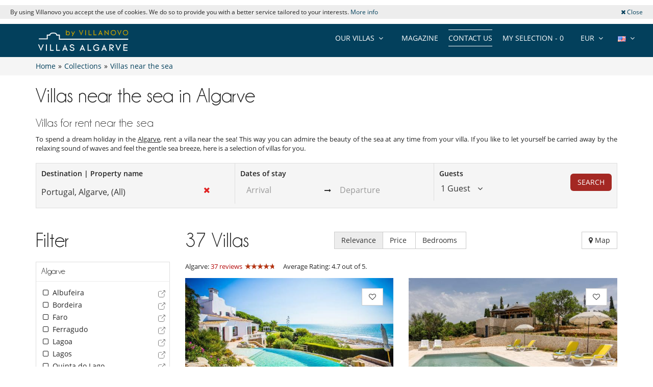

--- FILE ---
content_type: text/html; charset=utf-8
request_url: https://www.villas-algarve.com/en/collections/villas-near-the-sea
body_size: 20361
content:
<!DOCTYPE html>
<html lang="en">
<head>
        <meta charset="utf-8">
    <meta http-equiv="X-UA-Compatible" content="IE=edge">
    <!--<meta name="viewport" content="width=device-width, initial-scale=1">-->
    <meta name="viewport" content="width=device-width, initial-scale=1 maximum-scale=5" />
    <!-- The above 3 meta tags *must* come first in the head; any other head content must come *after* these tags -->

        <title>Villas near the sea in Algarve | Villas Algarve</title>
    <meta name="description" content="">

    <link rel="canonical" href="https://www.villas-algarve.com/en/collections/villas-near-the-sea" /><link rel="icon" type="image/png" href="/assets/img/favicon/sdd/favicon-16x16.png" sizes="16x16">
<link rel="icon" type="image/png" href="/assets/img/favicon/sdd/favicon-32x32.png" sizes="32x32">
<link rel="icon" type="image/png" href="/assets/img/favicon/sdd/favicon-48x48.png" sizes="48x48">
<link rel="icon" type="image/png" href="/assets/img/favicon/sdd/favicon-96x96.png" sizes="96x96">

<link rel="apple-touch-icon" sizes="60x60" href="/assets/img/favicon/sdd/apple-touch-icon-60x60.png">
<link rel="apple-touch-icon" sizes="76x76" href="/assets/img/favicon/sdd/apple-touch-icon-76x76.png">
<link rel="apple-touch-icon" sizes="120x120"
      href="/assets/img/favicon/sdd/apple-touch-icon-120x120.png">
<link rel="apple-touch-icon" sizes="152x152"
      href="/assets/img/favicon/sdd/apple-touch-icon-152x152.png">
<link rel="apple-touch-icon" sizes="180x180"
      href="/assets/img/favicon/sdd/apple-touch-icon-180x180.png">

<link rel="manifest" href="/en/manifest.php">

	<link rel="alternate" hreflang="en" href="https://www.villas-algarve.com/en/collections/villas-near-the-sea" />
	<link rel="alternate" hreflang="fr" href="https://www.villas-algarve.com/fr/collections/villas-proches-de-la-mer" />
	<link rel="alternate" hreflang="es" href="https://www.villas-algarve.com/es/collections/villas-junto-al-mar" />
	<link rel="alternate" hreflang="it" href="https://www.villas-algarve.com/it/collections/ville-al-mare" />
	<link rel="alternate" hreflang="de" href="https://www.villas-algarve.com/de/collections/villen-am-rande-des-meeres" />
	
	<link type="text/css" rel="stylesheet" href="/assets/css/villas.min.css?1769705635" />

<script src="https://code.jquery.com/jquery-3.7.1.min.js" integrity="sha256-/JqT3SQfawRcv/BIHPThkBvs0OEvtFFmqPF/lYI/Cxo=" crossorigin="anonymous"></script>
<script src="https://ajax.googleapis.com/ajax/libs/jqueryui/1.12.1/jquery-ui.min.js" defer></script>

<script>
    var pageData = {
        site: 'villas-algarve.com',
        page_type: 'listing',
        customer_type: 'logout',
        language: 'EN',
        page_type2: 'Transactionnel',
        affiliate_vn: '',
        campagne_vn: '',
        user_data: {
            user_id: null,
            user_email: null,
            user_firstname: null,
            user_lastname: null,
            user_phone: null,
            user_postcode: null,
            user_city: null,
            user_country: null
        }
    };
</script>
<script type="text/javascript">
    document.addEventListener("DOMContentLoaded", function () {
        TrackingModule.trackPageView(
            pageData.site,
            pageData.page_type,
            pageData.customer_type,
            pageData.language,
            pageData.page_type2,
            pageData.affiliate_vn,
            pageData.campagne_vn,
            pageData.user_data
        );
    });
</script>


<!-- Google Tag Manager -->
            <noscript><iframe src="//www.googletagmanager.com/ns.html?id=GTM-N4M9S9S"
            height="0" width="0" style="display:none;visibility:hidden"></iframe></noscript>
            <script>(function(w,d,s,l,i){w[l]=w[l]||[];w[l].push({'gtm.start':
            new Date().getTime(),event:'gtm.js'});var f=d.getElementsByTagName(s)[0],
            j=d.createElement(s),dl=l!='dataLayer'?'&l='+l:'';j.async=true;j.src=
            '//www.googletagmanager.com/gtm.js?id='+i+dl;f.parentNode.insertBefore(j,f);
            })(window,document,'script','dataLayer','GTM-N4M9S9S');</script>
            <!-- Google Tag Manager --><script type="application/ld+json">{
    "@context": "https://schema.org",
    "@type": "BreadcrumbList",
    "itemListElement": [
        {
            "@type": "ListItem",
            "position": 1,
            "name": "Home",
            "item": "https://www.villas-algarve.com/en"
        },
        {
            "@type": "ListItem",
            "position": 2,
            "name": "Collections",
            "item": "https://www.villas-algarve.com/en/collections"
        },
        {
            "@type": "ListItem",
            "position": 3,
            "name": "Villas near the sea",
            "item": "https://www.villas-algarve.com/en/collections/villas-near-the-sea"
        }
    ]
}</script><link rel="preload" fetchpriority="high" href="https://imagedelivery.net/UpBbDZmjrt-WGPYbM3yOCA/4352-albufeira-villa-rikana-159412802269434e9ab76395.18661764-130662798869434e9ab76593.42857993/w=555,h=313,fit=cover,quality=85,format=auto" as="image"><link rel="preload" fetchpriority="high" href="https://imagedelivery.net/UpBbDZmjrt-WGPYbM3yOCA/4226-ferragudo-villa-colombe-swimming-pool-53497456066700d8f151a30.41778497-200812772166700d8f151de5.84547632/w=555,h=313,fit=cover,quality=85,format=auto" as="image"><link rel="preload" href="/assets/img/no-image.jpg" as="image"></head>
<body>



    <div class="header-cookie">
        <div class="row">
            <div class="col-sm-10 col-xs-12 text-center-xs">
                By using Villanovo you accept the use of cookies. We do so to provide you with a better service tailored to your interests. <a href="/confidentialite.php">More info</a>            </div>
            <div class="col-sm-2 col-xs-12 text-right text-center-xs">
                <a class="btn-close-cookie"><i class="fa fa-times"></i> Close</a>
            </div>
        </div>
    </div>


<div class="header-one">
    <div class="row">
        <div class="col-md-3 col-sm-6 col-xs-6">
            <a href="/en/" class="logo">
                <img src="https://www.villas-algarve.com/en/images/domains/logo-310-1678375227.jpg" class="img-responsive" alt="Villa rental with Villanovo"
                     width="180"
                     fetchpriority="high"
                     height="32"/>
            </a>
        </div>
                <div class="col-md-9 hidden-sm ">
            <ul class="header-nav">
                <li>
                    <div class="btn-group btn-group-lngs">
                        <button data-toggle="dropdown" class="btn btn-default dropdown-toggle" type="button">
                            <span>
                                <img src="/assets/img/en_us.gif"
                                     width="16"
                                     height="11"
                                     alt="English"/>
                            </span>
                            <i class="fa fa-angle-down"></i>
                        </button>
                        <ul class="dropdown-menu dropdown-languages lng-header" data-code="en"
                            data-code-url="en/" data-double-code="en">
                            <li><a href="/en/"><img src="/assets/img/en.gif" width="16" height="11" alt="English" /></a></li><li><a href="/fr/"><img src="/assets/img/fr.gif" width="16" height="11" alt="French" /></a></li><li><a href="/es/"><img src="/assets/img/es.gif" width="16" height="11" alt="Spanish" /></a></li><li><a href="/it/"><img src="/assets/img/it.gif" width="16" height="11" alt="Italian" /></a></li><li><a href="/de/"><img src="/assets/img/de.gif" width="16" height="11" alt="German" /></a></li>                        </ul>
                    </div>
                </li>

                <li>
                    <div class="btn-group btn-group-currencies">
                        <button data-toggle="dropdown" class="btn btn-default dropdown-toggle" type="button">
                        <span class="selected-currency">
                            EUR                        </span>
                            <i class="fa fa-angle-down"></i>
                        </button>
                        <ul class="dropdown-menu dropdown-currencies">
                            <li><a href="#" data-currency-id="1">EUR</a></li><li><a href="#" data-currency-id="2">USD</a></li><li><a href="#" data-currency-id="3">GBP</a></li><li><a href="#" data-currency-id="4">CHF</a></li><li><a href="#" data-currency-id="5">ZAR</a></li><li><a href="#" data-currency-id="6">MUR</a></li><li><a href="#" data-currency-id="7">MAD</a></li><li><a href="#" data-currency-id="8">AUD</a></li><li><a href="#" data-currency-id="9">BRL</a></li><li><a href="#" data-currency-id="10">AED</a></li><li><a href="#" data-currency-id="11">JPY</a></li><li><a href="#" data-currency-id="12">THB</a></li><li><a href="#" data-currency-id="13">IDR</a></li><li><a href="#" data-currency-id="14">INR</a></li>                        </ul>
                    </div>
                </li>
                <li><a href="#" class="aselection popovers" data-action=""
                       data-content="Your selection is empty" data-placement="bottom" data-trigger="hover"
                       rel="nofollow">My selection - <span>0</span></a></li>
                <li><a href="/en/contact-us?origin=btn-contact-menu"
                       id="btn-contact-menu"
                       class="contact-us">Contact us</a></li>
                <li><a href="/en/magazine">Magazine</a></li>                <li>
                                            <div class="btn-group btn-group-zones">
                            <button data-toggle="dropdown" class="btn btn-default dropdown-toggle" type="button">
                                <span>OUR VILLAS</span>
                                <i class="fa fa-angle-down"></i>
                            </button>
                            <ul class="dropdown-menu dropdown-zones">
                                <li><a href="/en/villa-rentals/">Algarve</a></li><li><a href="/en/villa-rentals/albufeira/">Albufeira</a></li><li><a href="/en/villa-rentals/quinta-do-lago/">Quinta do Lago</a></li><li><a href="/en/villa-rentals/lagos/">Lagos</a></li><li><a href="/en/villa-rentals/boliqueime/">Boliqueime</a></li><li><a href="/en/villa-rentals/sagres/">Sagres</a></li><li><a href="/en/villa-rentals/">Vale do Lobo</a></li><li><a href="/en/villa-rentals/tavira/">Tavira</a></li><li><a href="/en/villa-rentals/vilamoura/">Vilamoura</a></li><li><a href="/en/villa-rentals/salema/">Salema</a></li><li><a href="/en/villa-rentals/lagoa/">Lagoa</a></li><li><a href="/en/villa-rentals/almancil/">Almancil</a></li><li><a href="/en/villa-rentals/ferragudo/">Ferragudo</a></li><li><a href="/en/villa-rentals/faro/">Faro</a></li><li><a href="/en/villa-rentals/">Alvor</a></li><li><a href="/en/villa-rentals/bordeira/">Bordeira</a></li><li><a href="/en/villa-rentals/">Olhão</a></li>                            </ul>
                        </div>
                                        </li>
            </ul>
        </div>

        
        <div id="ajax-modal" class="modal fade" tabindex="-1"></div>
    </div>
</div>

<div class="breadcrumb">

    <div class="container">

        <div class="bread-crumbs">
            <div id="bread-level-1"><a href="/en/"><span>Home</span></a>&raquo;</div><div id="bread-level-2"><a href="/en/collections"><span>Collections</span></a>&raquo;</div><div id="bread-level-3"><a href="/en/collections/villas-near-the-sea"><span>Villas near the sea</span></a></div>        </div>

    </div>

</div>


<div class="search-mobile-villas sticky-search-mobile visible-xs visible-sm">
    <div class="container">
        <div class="row d-flex align-items-center">
            <div class="left-div">
                <div class="search-mobile-wrapper">
                    <input type="text" class="form-control search-input hide" value="Algarve">
                    <i class="fa fa-search"></i>
                    <div class="search-input-div">Algarve</div>
                    <div class="search-params">
                        <span class="params-dates light-grey">Add dates </span>
                        <span class="dark-grey">•</span>
                        <span class="params-travalers light-grey">Number of guests</span>
                    </div>
                </div>
            </div>
            <div class="right-buttons">
                <button class="btn btn-info search-mobile-filter position-relative" aria-label="Filter">
                    <i class="fa fa-sliders"></i>
                    <span class="badge position-absolute filter-count"></span>
                </button>
                <button class="btn btn-info search-mobile-selection btn-show-selection search-selection" aria-label="My selection">
                    <i class="fa fa-heart-o"></i>
                    <span class="badge">0</span>
                </button>
            </div>
        </div>
    </div>
</div>


<div class="search-mobile mobile-popup">
    <div class="container">
        <div class="text-right">
            <button type="button" class="btn btn-close-popup"><i class="fa fa-times"></i></button>
        </div>
        <form action="/en/search.php" class="destination-form" method="post">
            <strong class="search-mobile-title">Where will you go next?</strong>
            <div class="row">
                <div class="col-xs-12">
                    <div class="form-group form-group-large">
                        <div class="position-relative">
                            <div class="input-icon">
                                <i class="fa fa-search"></i>
                                <i class="fa fa-times search-close"></i>
                                <input type="text" class="form-control search-input no-back"
                                       data-bootvn="" name="tsearch" value="Portugal, Algarve, (All)"
                                       placeholder="Destination | Property name"
                                       autocomplete="off"/>
                            </div>

                            <input type="hidden" class="search-input-id" name="id" value="310">
                            <input type="hidden" class="search-input-type" name="type" value="zone"/>
                            <div class="search-results"></div>
                            <div class="last-search"><h3>Popular Destinations <a href="#" class="last-search-close"><i class="fa fa-times"></i> Close</a></h3><ul><li data-type="zone" data-id="310"><strong><i class="fa fa-map-marker"></i> Algarve</strong></li><li data-type="zone" data-id="312"><strong><i class="fa fa-map-marker"></i> Almancil</strong></li><li data-type="zone" data-id="313"><strong><i class="fa fa-map-marker"></i> Quinta do Lago</strong></li><li data-type="zone" data-id="316"><strong><i class="fa fa-map-marker"></i> Albufeira</strong></li><li data-type="zone" data-id="442"><strong><i class="fa fa-map-marker"></i> Tavira</strong></li><li data-type="zone" data-id="470"><strong><i class="fa fa-map-marker"></i> Vilamoura</strong></li><li data-type="zone" data-id="593"><strong><i class="fa fa-map-marker"></i> Lagos</strong></li><li data-type="zone" data-id="597"><strong><i class="fa fa-map-marker"></i> Sagres</strong></li><li data-type="zone" data-id="762"><strong><i class="fa fa-map-marker"></i> Lagoa</strong></li><li data-type="zone" data-id="763"><strong><i class="fa fa-map-marker"></i> Ferragudo</strong></li><li data-type="zone" data-id="864"><strong><i class="fa fa-map-marker"></i> Faro</strong></li><li data-type="zone" data-id="1083"><strong><i class="fa fa-map-marker"></i> Salema</strong></li><li data-type="zone" data-id="1186"><strong><i class="fa fa-map-marker"></i> Bordeira</strong></li><li data-type="zone" data-id="1188"><strong><i class="fa fa-map-marker"></i> Boliqueime</strong></li></ul></div>                        </div>
                    </div>
                </div>

            </div>
            <div class="row">
                <div class="col-xs-6">
                    <div class="form-group form-group-large">
                        <input type="text" id="checkin-r" name="checkin" class="form-control no-back"
                               placeholder="Arrival" readonly="readonly" value="">
                    </div>
                </div>
                <div class="col-xs-6">
                    <div class="form-group form-group-large">
                        <input type="text" id="checkout-r" name="checkout" class="form-control no-back"
                               placeholder="Departure" readonly="readonly" value="">
                    </div>
                </div>
                
            </div>
            <div
                    class="travelers-total">1 Guest</div>
            <div class="row">
                <div class="col-xs-8 col-xs-offset-2">
                    <div class="form-group form-group-travelers">
                        <div class="travelers-spinners">
                            <div id="spinner1m" data-value="1">
                                <div class="spinner-label">Adults</div>
                                <div class="input-group spinner-controls">
                                    <div class="spinner-buttons input-group-btn">
                                        <button type="button" class="btn default spinner-down"><i
                                                    class="fa fa-minus"></i></button>
                                    </div>
                                    <input type="text" name="tadults" class="spinner-input form-control readonly"
                                           maxlength="2" readonly>
                                    <div class="spinner-buttons input-group-btn">
                                        <button type="button" class="btn default spinner-up"><i class="fa fa-plus"></i>
                                        </button>
                                    </div>
                                </div>
                            </div>
                        </div>
                    </div>
                </div>
            </div>
            <div class="row">
                <div class="col-xs-8 col-xs-offset-2">
                    <div class="form-group form-group-travelers">
                        <div class="travelers-spinners">
                            <div id="spinner2m" data-value="0">
                                <div class="spinner-label">Children</div>
                                <div class="input-group spinner-controls">
                                    <div class="spinner-buttons input-group-btn">
                                        <button type="button" class="btn default spinner-down"><i
                                                    class="fa fa-minus"></i></button>
                                    </div>
                                    <input type="text" name="tchildren" class="spinner-input form-control readonly"
                                           maxlength="2" readonly>
                                    <div class="spinner-buttons input-group-btn">
                                        <button type="button" class="btn default spinner-up"><i class="fa fa-plus"></i>
                                        </button>
                                    </div>
                                </div>
                            </div>
                        </div>
                    </div>
                </div>
            </div>
            <div class="row">
                <div class="col-xs-8 col-xs-offset-2">
                    <div class="form-group form-group-travelers">
                        <div class="travelers-spinners">
                            <div id="spinner3m" data-value="0">
                                <div class="spinner-label">Babies</div>
                                <div class="input-group spinner-controls">
                                    <div class="spinner-buttons input-group-btn">
                                        <button type="button" class="btn default spinner-down"><i
                                                    class="fa fa-minus"></i></button>
                                    </div>
                                    <input type="text" name="tbabies" class="spinner-input form-control readonly"
                                           maxlength="2" readonly>
                                    <div class="spinner-buttons input-group-btn">
                                        <button type="button" class="btn default spinner-up"><i class="fa fa-plus"></i>
                                        </button>
                                    </div>
                                </div>
                            </div>
                        </div>
                    </div>
                </div>
            </div>
            <div class="row">
                <div class="col-xs-12">
                    <div class="text-center margin-top-50">
                        <button type="submit" class="btn btn-danger uppercase btn-lg">Search</button>
                    </div>
                </div>
            </div>
        </form>
    </div>
</div>

<div class="villas-page">

    <a href="/en/contact-us?origin=btn-villas-contact-mobile"
       id="btn-villas-contact-mobile"
       class="btn btn-danger visible-xs visible-sm btn-contact-us contact-us">Contact us</a>

            <div class="container zone-content">
            <h1 class="title-lg">Villas near the sea in Algarve</h1>
                            <div class="zone-desc margin-bottom-20">
                                            <h2>Villas for rent near the sea</h2>
                                                                    <?xml encoding="UTF-8"><div style="text-align: justify;">To spend a dream holiday in the <a href="https://www.villas-algarve.com/en/villa-rentals/">Algarve</a>, rent a villa near the sea! This way you can admire the beauty of the sea at any time from your villa. If you like to let yourself be carried away by the relaxing sound of waves and feel the gentle sea breeze, here is a selection of villas for you.</div>
                                        </div>
                    </div>
        <a name="afilter-scrollto" class="afilter-scrollto"></a>
    <div
            class="search-container sticky-search hidden-xs hidden-sm container ">
        <div class="search">
            <form action="/en/search.php" class="destination-form" method="post">
                <div class="row">
                    <div class="col-md-4">
                        <div class="form-container">
                            <label>Destination | Property name</label>
                            <div class="position-relative">
                                <div class="input-icon">
                                    <i class="fa fa-times search-close"></i>
                                    <input type="text" class="form-control search-input no-back"
                                           data-bootvn="" name="tsearch" value="Portugal, Algarve, (All)"
                                           placeholder="Destination | Property name"
                                           autocomplete="off"/>
                                </div>

                                <input type="hidden" class="search-input-id" name="id" value="310">
                                <input type="hidden" class="search-input-type" name="type" value="zone"/>
                                <div class="search-results"></div>
                                <div class="last-search"><h3>Popular Destinations <a href="#" class="last-search-close"><i class="fa fa-times"></i> Close</a></h3><ul><li data-type="zone" data-id="310"><strong><i class="fa fa-map-marker"></i> Algarve</strong></li><li data-type="zone" data-id="312"><strong><i class="fa fa-map-marker"></i> Almancil</strong></li><li data-type="zone" data-id="313"><strong><i class="fa fa-map-marker"></i> Quinta do Lago</strong></li><li data-type="zone" data-id="316"><strong><i class="fa fa-map-marker"></i> Albufeira</strong></li><li data-type="zone" data-id="442"><strong><i class="fa fa-map-marker"></i> Tavira</strong></li><li data-type="zone" data-id="470"><strong><i class="fa fa-map-marker"></i> Vilamoura</strong></li><li data-type="zone" data-id="593"><strong><i class="fa fa-map-marker"></i> Lagos</strong></li><li data-type="zone" data-id="597"><strong><i class="fa fa-map-marker"></i> Sagres</strong></li><li data-type="zone" data-id="762"><strong><i class="fa fa-map-marker"></i> Lagoa</strong></li><li data-type="zone" data-id="763"><strong><i class="fa fa-map-marker"></i> Ferragudo</strong></li><li data-type="zone" data-id="864"><strong><i class="fa fa-map-marker"></i> Faro</strong></li><li data-type="zone" data-id="1083"><strong><i class="fa fa-map-marker"></i> Salema</strong></li><li data-type="zone" data-id="1186"><strong><i class="fa fa-map-marker"></i> Bordeira</strong></li><li data-type="zone" data-id="1188"><strong><i class="fa fa-map-marker"></i> Boliqueime</strong></li></ul></div>                            </div>
                        </div>
                    </div>

                    <div class="col-md-4">
                        <div class="form-container" style="border-left: 1px solid #dedede;">
                            <label>Dates of stay</label>
                            <div class="daterange">
                                <input type="text" id="checkin" name="checkin" class="form-control no-back"
                                       placeholder="Arrival" readonly="readonly"
                                       value="">
                                <span><i class="fa fa-long-arrow-right"></i></span>
                                <input type="text" id="checkout" name="checkout" class="form-control no-back"
                                       placeholder="Departure" readonly="readonly"
                                       value="">
                                                            </div>
                        </div>
                    </div>

                    <div class="col-md-2">
                        <div class="form-container" style="border-left: 1px solid #dedede;">
                            <label>Guests</label>
                            <div class="dropdown travelers-dropdown">
                                <a href="#" tabindex="0" class="travelers-popover dropdown-toggle"
                                   data-text="Guest" data-texts="Guests">
                                    <span>1 Guest</span>
                                    <i class="fa fa-angle-down"></i>
                                </a>
                                <div class="dropdown-menu travelers-dropdown-menu">
                                    <div id="travelers-spinners">
                                        <div id="spinner1" data-value="1"
                                             data-text="Adult" data-texts="Adults">
                                            <div class="input-group">
                                                <input type="text" name="tadults"
                                                       class="spinner-input form-control readonly" maxlength="2"
                                                       readonly>
                                                <span
                                                        class="input-group-addon">Adult</span>
                                                <div class="spinner-buttons input-group-btn">
                                                    <button type="button" class="btn default spinner-down">
                                                        <i class="fa fa-minus"></i>
                                                    </button>
                                                    <button type="button" class="btn default spinner-up">
                                                        <i class="fa fa-plus"></i>
                                                    </button>
                                                </div>
                                            </div>
                                        </div>
                                        <div id="spinner2" data-value="0"
                                             data-text="Children" data-texts="Children">
                                            <div class="input-group">
                                                <input type="text" name="tchildren"
                                                       class="spinner-input form-control readonly" maxlength="2"
                                                       readonly>
                                                <span
                                                        class="input-group-addon">Children</span>
                                                <div class="spinner-buttons input-group-btn">
                                                    <button type="button" class="btn default spinner-down">
                                                        <i class="fa fa-minus"></i>
                                                    </button>
                                                    <button type="button" class="btn default spinner-up">
                                                        <i class="fa fa-plus"></i>
                                                    </button>
                                                </div>
                                            </div>
                                        </div>
                                        <div id="spinner3" data-value="0"
                                             data-text="Baby" data-texts="Babies">
                                            <div class="input-group">
                                                <input type="text" name="tbabies"
                                                       class="spinner-input form-control readonly" maxlength="1"
                                                       readonly>
                                                <span
                                                        class="input-group-addon">Baby</span>
                                                <div class="spinner-buttons input-group-btn">
                                                    <button type="button" class="btn default spinner-down">
                                                        <i class="fa fa-minus"></i>
                                                    </button>
                                                    <button type="button" class="btn default spinner-up">
                                                        <i class="fa fa-plus"></i>
                                                    </button>
                                                </div>
                                            </div>
                                        </div>
                                    </div>
                                </div>
                            </div>
                        </div>
                    </div>

                    <div class="col-md-2">
                        <div class="form-container text-right">
                            <button type="submit"
                                    class="btn btn-danger margin-top-10 uppercase border-radius-6">Search</button>
                        </div>
                    </div>
                </div>
            </form>
        </div>
    </div>
    <div class="container-villas container"
         style="margin-top:40px !important">
        
            <div class="row row-sticky filter-side-row margin-bottom-20">
                <div class="col-md-3 filter-side-col" style="position:static">
                    <div class="filter-side">
                        <div class="text-right visible-xs visible-sm">
                            <button type="button" class="btn btn-close-popup"><i class="fa fa-times"></i></button>
                        </div>
                                                    <div class="title-lg margin-bottom-20 line-height-initial">Filter</div>
                            
                                                            <div class="filter-bloc frame">
                                    <h3>Algarve</h3>
                                    <div>
                                        <ol>
                                            <li value="316" data-intermediate="" title="Albufeira" data-type="filter-zones" class="check-li"><i class="fa fa-square-o"></i> Albufeira<a href="/en/villa-rentals/albufeira/collection:villas-near-the-sea/" class="filter-url-open tooltips" data-original-title="Open in a new tab" data-placement="left"><img src="/assets/img/external-link.svg" width="20" height="20" alt="External link"/></a></li><li value="1186" data-intermediate="" title="Bordeira" data-type="filter-zones" class="check-li"><i class="fa fa-square-o"></i> Bordeira<a href="/en/villa-rentals/bordeira/collection:villas-near-the-sea/" class="filter-url-open tooltips" data-original-title="Open in a new tab" data-placement="left"><img src="/assets/img/external-link.svg" width="20" height="20" alt="External link"/></a></li><li value="864" data-intermediate="" title="Faro" data-type="filter-zones" class="check-li"><i class="fa fa-square-o"></i> Faro<a href="/en/villa-rentals/faro/collection:villas-near-the-sea/" class="filter-url-open tooltips" data-original-title="Open in a new tab" data-placement="left"><img src="/assets/img/external-link.svg" width="20" height="20" alt="External link"/></a></li><li value="763" data-intermediate="" title="Ferragudo" data-type="filter-zones" class="check-li"><i class="fa fa-square-o"></i> Ferragudo<a href="/en/villa-rentals/ferragudo/collection:villas-near-the-sea/" class="filter-url-open tooltips" data-original-title="Open in a new tab" data-placement="left"><img src="/assets/img/external-link.svg" width="20" height="20" alt="External link"/></a></li><li value="762" data-intermediate="" title="Lagoa" data-type="filter-zones" class="check-li"><i class="fa fa-square-o"></i> Lagoa<a href="/en/villa-rentals/lagoa/collection:villas-near-the-sea/" class="filter-url-open tooltips" data-original-title="Open in a new tab" data-placement="left"><img src="/assets/img/external-link.svg" width="20" height="20" alt="External link"/></a></li><li value="593" data-intermediate="" title="Lagos" data-type="filter-zones" class="check-li"><i class="fa fa-square-o"></i> Lagos<a href="/en/villa-rentals/lagos/collection:villas-near-the-sea/" class="filter-url-open tooltips" data-original-title="Open in a new tab" data-placement="left"><img src="/assets/img/external-link.svg" width="20" height="20" alt="External link"/></a></li><li value="313" data-intermediate="" title="Quinta do Lago" data-type="filter-zones" class="check-li"><i class="fa fa-square-o"></i> Quinta do Lago<a href="/en/villa-rentals/quinta-do-lago/collection:villas-near-the-sea/" class="filter-url-open tooltips" data-original-title="Open in a new tab" data-placement="left"><img src="/assets/img/external-link.svg" width="20" height="20" alt="External link"/></a></li><li value="597" data-intermediate="" title="Sagres" data-type="filter-zones" class="check-li"><i class="fa fa-square-o"></i> Sagres<a href="/en/villa-rentals/sagres/collection:villas-near-the-sea/" class="filter-url-open tooltips" data-original-title="Open in a new tab" data-placement="left"><img src="/assets/img/external-link.svg" width="20" height="20" alt="External link"/></a></li><li value="1083" data-intermediate="" title="Salema" data-type="filter-zones" class="check-li"><i class="fa fa-square-o"></i> Salema<a href="/en/villa-rentals/salema/collection:villas-near-the-sea/" class="filter-url-open tooltips" data-original-title="Open in a new tab" data-placement="left"><img src="/assets/img/external-link.svg" width="20" height="20" alt="External link"/></a></li><li value="442" data-intermediate="" title="Tavira" data-type="filter-zones" class="check-li"><i class="fa fa-square-o"></i> Tavira<a href="/en/villa-rentals/tavira/collection:villas-near-the-sea/" class="filter-url-open tooltips" data-original-title="Open in a new tab" data-placement="left"><img src="/assets/img/external-link.svg" width="20" height="20" alt="External link"/></a></li><li value="470" data-intermediate="" title="Vilamoura" data-type="filter-zones" class="check-li"><i class="fa fa-square-o"></i> Vilamoura<a href="/en/villa-rentals/vilamoura/collection:villas-near-the-sea/" class="filter-url-open tooltips" data-original-title="Open in a new tab" data-placement="left"><img src="/assets/img/external-link.svg" width="20" height="20" alt="External link"/></a></li>                                        </ol>
                                    </div>
                                </div>
                                
                                                                                        <div class="filter-bloc frame">
                                    <p class="ph">Number of rooms</p>
                                    <div>
                                        <ol>
                                            <li value="2" title="2+" data-type="filter-rooms" class="check-li"><i class="fa fa-square-o"></i> 2+</li><li value="3" title="3+" data-type="filter-rooms" class="check-li"><i class="fa fa-square-o"></i> 3+</li><li value="4" title="4+" data-type="filter-rooms" class="check-li"><i class="fa fa-square-o"></i> 4+</li><li value="5" title="5+" data-type="filter-rooms" class="check-li"><i class="fa fa-square-o"></i> 5+</li><li value="6" title="6+" data-type="filter-rooms" class="check-li"><i class="fa fa-square-o"></i> 6+</li><li value="7" title="7+" data-type="filter-rooms" class="check-li"><i class="fa fa-square-o"></i> 7+</li><li value="8" title="8+" data-type="filter-rooms" class="check-li"><i class="fa fa-square-o"></i> 8+</li>                                        </ol>
                                    </div>
                                </div>
                                                                                            <div class="filter-bloc frame">
                                    <p class="ph">Equipment and Services</p>
                                    <div>

                                        <ol>
                                            <li value="1" title="Swimming pool" data-type="filter-services" class="check-li"><i class="fa fa-square-o"></i> Swimming pool</li><li value="5" title="Heated swimming pool" data-type="filter-services" class="check-li"><i class="fa fa-square-o"></i> Heated swimming pool</li><li value="13" title="Secure pool" data-type="filter-services" class="check-li"><i class="fa fa-square-o"></i> Secure pool</li><li value="17" title="Indoor swimming pool" data-type="filter-services" class="check-li"><i class="fa fa-square-o"></i> Indoor swimming pool</li><li value="8" title="House staff" data-type="filter-services" class="check-li"><i class="fa fa-square-o"></i> House staff</li><li value="31" title="Chef or Cook" data-type="filter-services" class="check-li"><i class="fa fa-square-o"></i> Chef or Cook</li><li value="6" title="Direct access to the beach" data-type="filter-services" class="check-li"><i class="fa fa-square-o"></i> Direct access to the beach</li><li value="9" title="Direct sea access" data-type="filter-services" class="check-li"><i class="fa fa-square-o"></i> Direct sea access</li><li value="10" title="Beach in Ten" data-type="filter-services" class="check-li"><i class="fa fa-square-o"></i> Beach in Ten</li><li value="11" title="On a golf course" data-type="filter-services" class="check-li"><i class="fa fa-square-o"></i> On a golf course</li><li value="25" title="Private parking space" data-type="filter-services" class="check-li"><i class="fa fa-square-o"></i> Private parking space</li><li value="16" title="Jacuzzi" data-type="filter-services" class="check-li"><i class="fa fa-square-o"></i> Jacuzzi</li><li value="3" title="Hammam" data-type="filter-services" class="check-li"><i class="fa fa-square-o"></i> Hammam</li><li value="15" title="Spa" data-type="filter-services" class="check-li"><i class="fa fa-square-o"></i> Spa</li><li value="4" title="Tennis" data-type="filter-services" class="check-li"><i class="fa fa-square-o"></i> Tennis</li><li value="19" title="Fitness room" data-type="filter-services" class="check-li"><i class="fa fa-square-o"></i> Fitness room</li><li value="26" title="Cinema lounge" data-type="filter-services" class="check-li"><i class="fa fa-square-o"></i> Cinema lounge</li><li value="2" title="Children welcome" data-type="filter-services" class="check-li"><i class="fa fa-square-o"></i> Children welcome</li><li value="12" title="Party and Wedding" data-type="filter-services" class="check-li"><i class="fa fa-square-o"></i> Party and Wedding</li>                                        </ol>
                                    </div>
                                </div>
                                                                                        <div class="filter-bloc frame">
                                    <!-- Nombre de personnes -->
                                    <p class="ph">Number of people</p>
                                    <div>
                                        <ol>
                                            <li value="6" title="6 persons +" data-type="filter-person" class="check-li">
<i class="fa fa-square-o"></i> 6 persons +</li><li value="8" title="8 persons +" data-type="filter-person" class="check-li">
<i class="fa fa-square-o"></i> 8 persons +</li><li value="10" title="10 persons +" data-type="filter-person" class="check-li">
<i class="fa fa-square-o"></i> 10 persons +</li><li value="12" title="12 persons +" data-type="filter-person" class="check-li">
<i class="fa fa-square-o"></i> 12 persons +</li><li value="15" title="15-19 persons" data-type="filter-person" class="check-li">
<i class="fa fa-square-o"></i> 15-19 persons</li><li value="20" title="20-24 persons" data-type="filter-person" class="check-li">
<i class="fa fa-square-o"></i> 20-24 persons</li>                                        </ol>
                                    </div>
                                </div>
                                
                                                            <div class="filter-bloc filter-collections frame">
                                    <p class="ph">Themes</p>
                                    <div>
                                        <ol>

                                            <li value="44" title="Beachfront villas" data-type="filter-collections" class="check-li"><i class="fa fa-square-o"></i> Beachfront villas<a href="/en/collections/beachfront-villas" class="filter-url-open tooltips" data-original-title="Open in a new tab" data-placement="left"><img src="/assets/img/external-link.svg" width="20" height="20" alt="External link"/></a></li><li value="69" title="Child-friendly villas" data-type="filter-collections" class="check-li"><i class="fa fa-square-o"></i> Child-friendly villas<a href="/en/collections/child-friendly-villas" class="filter-url-open tooltips" data-original-title="Open in a new tab" data-placement="left"><img src="/assets/img/external-link.svg" width="20" height="20" alt="External link"/></a></li><li value="49" title="City breaks" data-type="filter-collections" class="check-li"><i class="fa fa-square-o"></i> City breaks<a href="/en/collections/city-breaks" class="filter-url-open tooltips" data-original-title="Open in a new tab" data-placement="left"><img src="/assets/img/external-link.svg" width="20" height="20" alt="External link"/></a></li><li value="78" title="Corporate retreat villas" data-type="filter-collections" class="check-li"><i class="fa fa-square-o"></i> Corporate retreat villas<a href="/en/collections/corporate-retreat-villas" class="filter-url-open tooltips" data-original-title="Open in a new tab" data-placement="left"><img src="/assets/img/external-link.svg" width="20" height="20" alt="External link"/></a></li><li value="75" title="Countryside villas" data-type="filter-collections" class="check-li"><i class="fa fa-square-o"></i> Countryside villas<a href="/en/collections/countryside-villas" class="filter-url-open tooltips" data-original-title="Open in a new tab" data-placement="left"><img src="/assets/img/external-link.svg" width="20" height="20" alt="External link"/></a></li><li value="60" title="Event villas" data-type="filter-collections" class="check-li"><i class="fa fa-square-o"></i> Event villas<a href="/en/collections/event-villas" class="filter-url-open tooltips" data-original-title="Open in a new tab" data-placement="left"><img src="/assets/img/external-link.svg" width="20" height="20" alt="External link"/></a></li><li value="52" title="Family friendly villas" data-type="filter-collections" class="check-li"><i class="fa fa-square-o"></i> Family friendly villas<a href="/en/collections/family-friendly-villas" class="filter-url-open tooltips" data-original-title="Open in a new tab" data-placement="left"><img src="/assets/img/external-link.svg" width="20" height="20" alt="External link"/></a></li><li value="51" title="Fully staffed villas" data-type="filter-collections" class="check-li"><i class="fa fa-square-o"></i> Fully staffed villas<a href="/en/collections/fully-staffed-villas" class="filter-url-open tooltips" data-original-title="Open in a new tab" data-placement="left"><img src="/assets/img/external-link.svg" width="20" height="20" alt="External link"/></a></li><li value="53" title="Golf villas" data-type="filter-collections" class="check-li"><i class="fa fa-square-o"></i> Golf villas<a href="/en/collections/golf-villas" class="filter-url-open tooltips" data-original-title="Open in a new tab" data-placement="left"><img src="/assets/img/external-link.svg" width="20" height="20" alt="External link"/></a></li><li value="66" title="Heated pool villas" data-type="filter-collections" class="check-li"><i class="fa fa-square-o"></i> Heated pool villas<a href="/en/collections/heated-pool-villas" class="filter-url-open tooltips" data-original-title="Open in a new tab" data-placement="left"><img src="/assets/img/external-link.svg" width="20" height="20" alt="External link"/></a></li><li value="48" title="Large group villas" data-type="filter-collections" class="check-li"><i class="fa fa-square-o"></i> Large group villas<a href="/en/collections/large-group-villas" class="filter-url-open tooltips" data-original-title="Open in a new tab" data-placement="left"><img src="/assets/img/external-link.svg" width="20" height="20" alt="External link"/></a></li><li value="77" title="Long week-end short stay villas" data-type="filter-collections" class="check-li"><i class="fa fa-square-o"></i> Long week-end short stay villas<a href="/en/collections/long-week-end-short-stay-villas" class="filter-url-open tooltips" data-original-title="Open in a new tab" data-placement="left"><img src="/assets/img/external-link.svg" width="20" height="20" alt="External link"/></a></li><li value="72" title="Pet-friendly villas" data-type="filter-collections" class="check-li"><i class="fa fa-square-o"></i> Pet-friendly villas<a href="/en/collections/pet-friendly-villas" class="filter-url-open tooltips" data-original-title="Open in a new tab" data-placement="left"><img src="/assets/img/external-link.svg" width="20" height="20" alt="External link"/></a></li><li value="76" title="Pretty villas with low prices" data-type="filter-collections" class="check-li"><i class="fa fa-square-o"></i> Pretty villas with low prices<a href="/en/collections/pretty-villa-low-prices" class="filter-url-open tooltips" data-original-title="Open in a new tab" data-placement="left"><img src="/assets/img/external-link.svg" width="20" height="20" alt="External link"/></a></li><li value="55" title="Resort villas" data-type="filter-collections" class="check-li"><i class="fa fa-square-o"></i> Resort villas<a href="/en/collections/resort-villas" class="filter-url-open tooltips" data-original-title="Open in a new tab" data-placement="left"><img src="/assets/img/external-link.svg" width="20" height="20" alt="External link"/></a></li><li value="59" title="Spa villas" data-type="filter-collections" class="check-li"><i class="fa fa-square-o"></i> Spa villas<a href="/en/collections/spa-villas" class="filter-url-open tooltips" data-original-title="Open in a new tab" data-placement="left"><img src="/assets/img/external-link.svg" width="20" height="20" alt="External link"/></a></li><li value="70" title="Villas near the city" data-type="filter-collections" class="check-li"><i class="fa fa-square-o"></i> Villas near the city<a href="/en/collections/villas-near-the-city" class="filter-url-open tooltips" data-original-title="Open in a new tab" data-placement="left"><img src="/assets/img/external-link.svg" width="20" height="20" alt="External link"/></a></li><li value="47" title="Villas near the sea" data-type="filter-collections" class="check-li"><i class="fa fa-square-o"></i> Villas near the sea<a href="/en/collections/villas-near-the-sea" class="filter-url-open tooltips" data-original-title="Open in a new tab" data-placement="left"><img src="/assets/img/external-link.svg" width="20" height="20" alt="External link"/></a></li><li value="81" title="Villas with a garden" data-type="filter-collections" class="check-li"><i class="fa fa-square-o"></i> Villas with a garden<a href="/en/collections/villas-with-a-garden" class="filter-url-open tooltips" data-original-title="Open in a new tab" data-placement="left"><img src="/assets/img/external-link.svg" width="20" height="20" alt="External link"/></a></li><li value="46" title="Villas with a view of the ocean" data-type="filter-collections" class="check-li"><i class="fa fa-square-o"></i> Villas with a view of the ocean<a href="/en/collections/villas-with-a-view-of-the-ocean" class="filter-url-open tooltips" data-original-title="Open in a new tab" data-placement="left"><img src="/assets/img/external-link.svg" width="20" height="20" alt="External link"/></a></li><li value="50" title="Villas with chef" data-type="filter-collections" class="check-li"><i class="fa fa-square-o"></i> Villas with chef<a href="/en/collections/villas-with-chef" class="filter-url-open tooltips" data-original-title="Open in a new tab" data-placement="left"><img src="/assets/img/external-link.svg" width="20" height="20" alt="External link"/></a></li><li value="56" title="Villas with extra privacy" data-type="filter-collections" class="check-li"><i class="fa fa-square-o"></i> Villas with extra privacy<a href="/en/collections/villas-with-extra-privacy" class="filter-url-open tooltips" data-original-title="Open in a new tab" data-placement="left"><img src="/assets/img/external-link.svg" width="20" height="20" alt="External link"/></a></li><li value="65" title="Villas with gym" data-type="filter-collections" class="check-li"><i class="fa fa-square-o"></i> Villas with gym<a href="/en/collections/villas-with-gym" class="filter-url-open tooltips" data-original-title="Open in a new tab" data-placement="left"><img src="/assets/img/external-link.svg" width="20" height="20" alt="External link"/></a></li><li value="79" title="Villas with jacuzzi" data-type="filter-collections" class="check-li"><i class="fa fa-square-o"></i> Villas with jacuzzi<a href="/en/collections/villas-with-jacuzzi" class="filter-url-open tooltips" data-original-title="Open in a new tab" data-placement="left"><img src="/assets/img/external-link.svg" width="20" height="20" alt="External link"/></a></li><li value="1" title="Villas with swimming pool" data-type="filter-collections" class="check-li"><i class="fa fa-square-o"></i> Villas with swimming pool<a href="/en/collections/villas-with-swimming-pool" class="filter-url-open tooltips" data-original-title="Open in a new tab" data-placement="left"><img src="/assets/img/external-link.svg" width="20" height="20" alt="External link"/></a></li><li value="45" title="Waterfront villas" data-type="filter-collections" class="check-li"><i class="fa fa-square-o"></i> Waterfront villas<a href="/en/collections/waterfront-villas" class="filter-url-open tooltips" data-original-title="Open in a new tab" data-placement="left"><img src="/assets/img/external-link.svg" width="20" height="20" alt="External link"/></a></li><li value="54" title="Wedding villas" data-type="filter-collections" class="check-li"><i class="fa fa-square-o"></i> Wedding villas<a href="/en/collections/wedding-villas" class="filter-url-open tooltips" data-original-title="Open in a new tab" data-placement="left"><img src="/assets/img/external-link.svg" width="20" height="20" alt="External link"/></a></li><li value="84" title="Wheelchair accessible villas" data-type="filter-collections" class="check-li"><i class="fa fa-square-o"></i> Wheelchair accessible villas<a href="/en/collections/wheelchair-accessible-villas" class="filter-url-open tooltips" data-original-title="Open in a new tab" data-placement="left"><img src="/assets/img/external-link.svg" width="20" height="20" alt="External link"/></a></li><li value="74" title="Yoga villas" data-type="filter-collections" class="check-li"><i class="fa fa-square-o"></i> Yoga villas<a href="/en/collections/yoga-villas" class="filter-url-open tooltips" data-original-title="Open in a new tab" data-placement="left"><img src="/assets/img/external-link.svg" width="20" height="20" alt="External link"/></a></li>                                        </ol>
                                    </div>
                                </div>
                                                                <div class="filter-bloc filter-collections frame">
                                    <p class="ph">Types of property</p>
                                    <div>
                                        <ol>

                                            <li value="68" title="Architectural villas" data-type="filter-collections" class="check-li"><i class="fa fa-square-o"></i> Architectural villas<a href="/en/collections/architectural-villas" class="filter-url-open tooltips" data-original-title="Open in a new tab" data-placement="left"><img src="/assets/img/external-link.svg" width="20" height="20" alt="External link"/></a></li><li value="63" title="Historic estates" data-type="filter-collections" class="check-li"><i class="fa fa-square-o"></i> Historic estates<a href="/en/collections/historic-estates" class="filter-url-open tooltips" data-original-title="Open in a new tab" data-placement="left"><img src="/assets/img/external-link.svg" width="20" height="20" alt="External link"/></a></li><li value="43" title="Luxury villas" data-type="filter-collections" class="check-li"><i class="fa fa-square-o"></i> Luxury villas<a href="/en/collections/luxury-villas" class="filter-url-open tooltips" data-original-title="Open in a new tab" data-placement="left"><img src="/assets/img/external-link.svg" width="20" height="20" alt="External link"/></a></li>                                        </ol>
                                    </div>
                                </div>
                                                        <div class="text-center visible-xs visible-sm">
                            <button id="btn-villas-contact-mobile"
                                    class="btn btn-close-popup btn-danger visible-xs visible-sm btn-contact-us contact-us"
                                    style="color: white !important;"><i
                                        class="fa fa-check"></i> APPLY                            </button>
                        </div>

                        <div class="sticky-selection hidden-sm">

                            <div class="carts frame">

                                
                                <p>Your selection is empty</p>
                                <div class="carts-body hidden">
                                    <p class="ph">
                                        <a class="btn-show-selection">Go to my selection</a>
                                        <span class="badge badge-success">0</span>
                                    </p>
                                </div>

                            </div>

                            <div class="afilter">
                                <p class="ph">
                                    <a id="afilter" class="btn btn-danger border-radius-6"><i class="fa fa-filter"></i> Refine your search</a>
                                </p>
                            </div>
                            
                        </div>
                    </div>
                </div>
                <div class="col-md-9">
                    <div class="row vertical-align villas-info">
                        <div
                                class="col-md-4 col-sm-12 col-xs-12 line-height-initial villas-count  title-lg">
                            <span class="nb-villas">37</span>
                            <span
                                    class="lib-villa hide">Villa</span>
                            <span
                                    class="lib-villas">Villas</span>
                                                    </div>
                                                    <div class="col-sm-12 visible-xs visible-sm villa-avis container-villa-avis">
                                <div class="villa-avis-div villa-avis-div-mobile justify-content-center padding-top-0">
                                                                        <span
                                            class="color-orange">37 reviews</span>
                                    <div class="villa-stars margin-left-5"><div class="stars"><div class="stars-red" style="width: 57px"></div></div></div><span class="margin-left-10">4.7 out of 5.</span>                                </div>
                            </div>
                        
                        <div class="col-md-6 col-sm-12 col-xs-12 villas-sorter">
                            <div class="btn-group">
                                <button data-type="rank" class="btn btn-default selected"
                                        type="button">Relevance</button>
                                <button data-type="price" class="btn btn-default" type="button">Price <i
                                            class="fa"></i>
                                </button>
                                <button data-type="room" class="btn btn-default"
                                        type="button">Bedrooms                                    <i class="fa"></i></button>
                            </div>
                        </div>
                        <div class="col-md-2 villas-on-map hidden-sm">
                            <button class="btn btn-default" type="button"><i
                                        class="fa fa-map-marker"></i> Map</button>
                                                            <a href="/en/map/" class="fancymap hide"
                                   rel="nofollow">Map</a>
                                                        </div>
                    </div>
                                            <div class="row hidden-sm container-villa-avis">
                            <div class="col-md-12 villa-avis margin-bottom-10">
                                <div class="villa-avis-div villa-avis-div-desktop">
                                                                        <span>Algarve:&nbsp;</span>
                                    <span
                                            class="color-orange">37 reviews</span>
                                    <div class="villa-stars margin-left-5"><div class="stars"><div class="stars-red" style="width: 57px"></div></div></div><span class="margin-left-15">Average Rating: 4.7 out of 5.</span>                                </div>
                            </div>
                        </div>
                    
                                        <div class="row villas">
                            <div class="col-md-6 col-sm-6 col-xs-12 is-sort">
        <div class="villa villa-new" data-dest="0" data-room="6"
             data-equips="" data-collections="1-44-45-46-47-48-52-54-56-60-66-70-79-81"
             data-dispo="" data-id="4352"
                            data-item-name="Villa Rikana"
                            data-item-category="Portugal"
                            data-item-category2="Algarve"
                            data-item-category3="Albufeira"
                            data-item-category4=""
                            data-item-category5="Portugal - Algarve - Albufeira"
                            data-item-variant="179"
                            data-index="1"
                            data-discount=""
                            data-bedrooms="6"
                            data-bathrooms="6"
                            data-capacity="12"
                            data-price=""
                            data-price-min="1000€ - 1999€"
                            data-price-max="2000€ - 2999€"
                            data-photos="30-39"
                            data-video=""
                            data-review="7-9"
                            data-review-average="9-10"
                            data-characters="10-14"
                            data-item-collection="150€ - 199€"
                            data-product-type="Villa"
                    >
            <div class="villa-img">
                <a href="/en/villa-rentals/albufeira/villa-rikana" target="_blank">
                    <picture><source srcset="/photos/4352/algarve-villa-rikana-67104785369429eb5f2cf61.86120675.555.jpg" media="(max-width : 480px)"><source srcset="/photos/4352/algarve-villa-rikana-67104785369429eb5f2cf61.86120675.555.jpg" media="(min-width : 481px) and (max-width : 1023px)"><source srcset="/photos/4352/algarve-villa-rikana-67104785369429eb5f2cf61.86120675.555.jpg" media="(min-width : 1024px) and (max-width : 1366px)"><source srcset="/photos/4352/algarve-villa-rikana-67104785369429eb5f2cf61.86120675.555.jpg" media="(min-width : 1367px)"><img src="/assets/img/no-image.jpg" alt="Villa Villa Rikana, Rental in Algarve" width="555" height="555" class="img-responsive"/></picture>                </a>
                                                <a class="btn btn-default btn-plus btn-selection" title="Add to selection"
                   data-text-add="Remove from selection" data-text-remove="Add to selection">
                    <i class="fa fa-heart-o"></i>
                </a>
                            </div>
            <div class="villa-bottom">
                <div class="row">
                    <div class="col-md-12">
                        <div class="villa-top">
                            <h3 class="title-lg title-listing">
                                <a href="/en/villa-rentals/albufeira/villa-rikana" target="_blank">Villa Rikana</a>
                            </h3>
                            <div class="villa-info">
                                <div class="villa-stars-custom"><div class="stars"><div class="stars-red" style="width: 59px"></div></div></div>                                <div class="villa-stars-custom-text">(7 reviews)</div>                            </div>
                        </div>
                        <div class="villa-left">

                            
                                
                                <span class="villa-price color-red margin-right-10">

                                
                                    1 071 &euro; - 2 035 &euro;                                </span>
                            
                                                            <span class="villa-price-from"></span>
                                                                    <span>per night</span>
                                                            

                            
                            <div class="margin-top-10" style="font-size: 14px">
                            <span class="margin-right-20">
                                <img src="/assets/img/traveler.svg" width="40" alt="Traveler"
                                     height="40"/> 12                                                            </span>
                                <span class="margin-right-20">
                                <img src="/assets/img/bed.svg" alt="Rooms" width="40"
                                     height="40"/> 6                            </span>
                                <span class="margin-right-20">
                                <img src="/assets/img/bath.svg" alt="Bathroom" width="40"
                                     height="40"/> 6                            </span>
                            </div>
                            <br/>                            <span><i class="fa fa-map-marker"></i> Algarve - Albufeira</span>
                        </div>
                    </div>
                </div>
            </div>
        </div>
    </div>
        <div class="col-md-6 col-sm-6 col-xs-12 is-sort">
        <div class="villa villa-new" data-dest="0" data-room="3"
             data-equips="" data-collections="1-45-46-47-52-56-66-76"
             data-dispo="" data-id="4226"
                            data-item-name="Villa Colombe"
                            data-item-category="Portugal"
                            data-item-category2="Algarve"
                            data-item-category3="Ferragudo"
                            data-item-category4=""
                            data-item-category5="Portugal - Algarve - Ferragudo"
                            data-item-variant="217"
                            data-index="2"
                            data-discount=""
                            data-bedrooms="3"
                            data-bathrooms="2"
                            data-capacity="6"
                            data-price=""
                            data-price-min="500€ - 999€"
                            data-price-max="1000€ - 1999€"
                            data-photos="20-29"
                            data-video=""
                            data-review="1-3"
                            data-review-average="9-10"
                            data-characters="10-14"
                            data-item-collection="200€ - 299€"
                            data-product-type="Villa"
                    >
            <div class="villa-img">
                <a href="/en/villa-rentals/ferragudo/villa-colombe" target="_blank">
                    <picture><source data-srcset="/photos/4226/algarve-villa-colombe-9031837965ae1d8d58eb037.78969401.555.jpg" media="(max-width : 480px)"><source data-srcset="/photos/4226/algarve-villa-colombe-9031837965ae1d8d58eb037.78969401.555.jpg" media="(min-width : 481px) and (max-width : 1023px)"><source data-srcset="/photos/4226/algarve-villa-colombe-9031837965ae1d8d58eb037.78969401.555.jpg" media="(min-width : 1024px) and (max-width : 1366px)"><source data-srcset="/photos/4226/algarve-villa-colombe-9031837965ae1d8d58eb037.78969401.555.jpg" media="(min-width : 1367px)"><img src="/assets/img/no-image.jpg" alt="Villa Villa Colombe, Rental in Algarve" width="555" height="555" class="img-responsive lazyload"/></picture>                </a>
                                                <a class="btn btn-default btn-plus btn-selection" title="Add to selection"
                   data-text-add="Remove from selection" data-text-remove="Add to selection">
                    <i class="fa fa-heart-o"></i>
                </a>
                            </div>
            <div class="villa-bottom">
                <div class="row">
                    <div class="col-md-12">
                        <div class="villa-top">
                            <h3 class="title-lg title-listing">
                                <a href="/en/villa-rentals/ferragudo/villa-colombe" target="_blank">Villa Colombe</a>
                            </h3>
                            <div class="villa-info">
                                <div class="villa-stars-custom"><div class="stars"><div class="stars-red" style="width: 56px"></div></div></div>                                <div class="villa-stars-custom-text">(1 review)</div>                            </div>
                        </div>
                        <div class="villa-left">

                            
                                
                                <span class="villa-price color-red margin-right-10">

                                
                                    651 &euro; - 1 267 &euro;                                </span>
                            
                                                            <span class="villa-price-from"></span>
                                                                    <span>per night</span>
                                                            

                            
                            <div class="margin-top-10" style="font-size: 14px">
                            <span class="margin-right-20">
                                <img src="/assets/img/traveler.svg" width="40" alt="Traveler"
                                     height="40"/> 6                                                            </span>
                                <span class="margin-right-20">
                                <img src="/assets/img/bed.svg" alt="Rooms" width="40"
                                     height="40"/> 3                            </span>
                                <span class="margin-right-20">
                                <img src="/assets/img/bath.svg" alt="Bathroom" width="40"
                                     height="40"/> 2                            </span>
                            </div>
                            <br/>                            <span><i class="fa fa-map-marker"></i> Algarve - Ferragudo</span>
                        </div>
                    </div>
                </div>
            </div>
        </div>
    </div>
        <div class="col-md-6 col-sm-6 col-xs-12 is-sort">
        <div class="villa villa-new" data-dest="0" data-room="5"
             data-equips="" data-collections="1-47-49-52-66-70-81"
             data-dispo="" data-id="6551"
                            data-item-name="Villa Vincéo"
                            data-item-category="Portugal"
                            data-item-category2="Algarve"
                            data-item-category3="Vilamoura"
                            data-item-category4=""
                            data-item-category5="Portugal - Algarve - Vilamoura"
                            data-item-variant="174"
                            data-index="3"
                            data-discount=""
                            data-bedrooms="5"
                            data-bathrooms="5"
                            data-capacity="10"
                            data-price=""
                            data-price-min="500€ - 999€"
                            data-price-max="2000€ - 2999€"
                            data-photos="20-29"
                            data-video=""
                            data-review=""
                            data-review-average="aucun avis déposé"
                            data-characters="10-14"
                            data-item-collection="150€ - 199€"
                            data-product-type="Villa"
                    >
            <div class="villa-img">
                <a href="/en/villa-rentals/vilamoura/villa-vinceo" target="_blank">
                    <picture><source data-srcset="/photos/6551/algarve-villa-vinceo-28994170763120fb493dfa6.74386526.555.jpg" media="(max-width : 480px)"><source data-srcset="/photos/6551/algarve-villa-vinceo-28994170763120fb493dfa6.74386526.555.jpg" media="(min-width : 481px) and (max-width : 1023px)"><source data-srcset="/photos/6551/algarve-villa-vinceo-28994170763120fb493dfa6.74386526.555.jpg" media="(min-width : 1024px) and (max-width : 1366px)"><source data-srcset="/photos/6551/algarve-villa-vinceo-28994170763120fb493dfa6.74386526.555.jpg" media="(min-width : 1367px)"><img src="/assets/img/no-image.jpg" alt="Villa Villa Vincéo, Rental in Algarve" width="555" height="555" class="img-responsive lazyload"/></picture>                </a>
                                                <a class="btn btn-default btn-plus btn-selection" title="Add to selection"
                   data-text-add="Remove from selection" data-text-remove="Add to selection">
                    <i class="fa fa-heart-o"></i>
                </a>
                            </div>
            <div class="villa-bottom">
                <div class="row">
                    <div class="col-md-12">
                        <div class="villa-top">
                            <h3 class="title-lg title-listing">
                                <a href="/en/villa-rentals/vilamoura/villa-vinceo" target="_blank">Villa Vincéo</a>
                            </h3>
                            <div class="villa-info">
                                                                                            </div>
                        </div>
                        <div class="villa-left">

                            
                                
                                <span class="villa-price color-red margin-right-10">

                                
                                    868 &euro; - 2 267 &euro;                                </span>
                            
                                                            <span class="villa-price-from"></span>
                                                                    <span>per night</span>
                                                            

                            
                            <div class="margin-top-10" style="font-size: 14px">
                            <span class="margin-right-20">
                                <img src="/assets/img/traveler.svg" width="40" alt="Traveler"
                                     height="40"/> 10                                                            </span>
                                <span class="margin-right-20">
                                <img src="/assets/img/bed.svg" alt="Rooms" width="40"
                                     height="40"/> 5                            </span>
                                <span class="margin-right-20">
                                <img src="/assets/img/bath.svg" alt="Bathroom" width="40"
                                     height="40"/> 5                            </span>
                            </div>
                            <br/>                            <span><i class="fa fa-map-marker"></i> Algarve - Vilamoura</span>
                        </div>
                    </div>
                </div>
            </div>
        </div>
    </div>
        <div class="col-md-6 col-sm-6 col-xs-12 is-sort">
        <div class="villa villa-new" data-dest="0" data-room="5"
             data-equips="" data-collections="1-44-45-46-47-52-54-56-60-65-66-79-81"
             data-dispo="" data-id="4349"
                            data-item-name="Villa Idillya"
                            data-item-category="Portugal"
                            data-item-category2="Algarve"
                            data-item-category3="Albufeira"
                            data-item-category4=""
                            data-item-category5="Portugal - Algarve - Albufeira"
                            data-item-variant="186"
                            data-index="4"
                            data-discount=""
                            data-bedrooms="5"
                            data-bathrooms="5"
                            data-capacity="10"
                            data-price=""
                            data-price-min="500€ - 999€"
                            data-price-max="1000€ - 1999€"
                            data-photos="30-39"
                            data-video=""
                            data-review="4-6"
                            data-review-average="9-10"
                            data-characters="10-14"
                            data-item-collection="150€ - 199€"
                            data-product-type="Villa"
                    >
            <div class="villa-img">
                <a href="/en/villa-rentals/albufeira/villa-idillya" target="_blank">
                    <picture><source data-srcset="/photos/4349/algarve-villa-vallabana-9144519205c9b3bfd1e08a2.49899736.555.jpg" media="(max-width : 480px)"><source data-srcset="/photos/4349/algarve-villa-vallabana-9144519205c9b3bfd1e08a2.49899736.555.jpg" media="(min-width : 481px) and (max-width : 1023px)"><source data-srcset="/photos/4349/algarve-villa-vallabana-9144519205c9b3bfd1e08a2.49899736.555.jpg" media="(min-width : 1024px) and (max-width : 1366px)"><source data-srcset="/photos/4349/algarve-villa-vallabana-9144519205c9b3bfd1e08a2.49899736.555.jpg" media="(min-width : 1367px)"><img src="/assets/img/no-image.jpg" alt="Villa Villa Idillya, Rental in Algarve" width="555" height="555" class="img-responsive lazyload"/></picture>                </a>
                                                <a class="btn btn-default btn-plus btn-selection" title="Add to selection"
                   data-text-add="Remove from selection" data-text-remove="Add to selection">
                    <i class="fa fa-heart-o"></i>
                </a>
                            </div>
            <div class="villa-bottom">
                <div class="row">
                    <div class="col-md-12">
                        <div class="villa-top">
                            <h3 class="title-lg title-listing">
                                <a href="/en/villa-rentals/albufeira/villa-idillya" target="_blank">Villa Idillya</a>
                            </h3>
                            <div class="villa-info">
                                <div class="villa-stars-custom"><div class="stars"><div class="stars-red" style="width: 56px"></div></div></div>                                <div class="villa-stars-custom-text">(4 reviews)</div>                            </div>
                        </div>
                        <div class="villa-left">

                            
                                
                                <span class="villa-price color-red margin-right-10">

                                
                                    928 &euro; - 1 857 &euro;                                </span>
                            
                                                            <span class="villa-price-from"></span>
                                                                    <span>per night</span>
                                                            

                            
                            <div class="margin-top-10" style="font-size: 14px">
                            <span class="margin-right-20">
                                <img src="/assets/img/traveler.svg" width="40" alt="Traveler"
                                     height="40"/> 10                                                            </span>
                                <span class="margin-right-20">
                                <img src="/assets/img/bed.svg" alt="Rooms" width="40"
                                     height="40"/> 5                            </span>
                                <span class="margin-right-20">
                                <img src="/assets/img/bath.svg" alt="Bathroom" width="40"
                                     height="40"/> 5                            </span>
                            </div>
                            <br/>                            <span><i class="fa fa-map-marker"></i> Algarve - Albufeira</span>
                        </div>
                    </div>
                </div>
            </div>
        </div>
    </div>
        <div class="col-md-6 col-sm-6 col-xs-12 is-sort">
        <div class="villa villa-new" data-dest="0" data-room="4"
             data-equips="" data-collections="1-47-52-65-66-70-77-81"
             data-dispo="" data-id="10513"
                            data-item-name="Villa Luz da Ria"
                            data-item-category="Portugal"
                            data-item-category2="Algarve"
                            data-item-category3="Faro"
                            data-item-category4=""
                            data-item-category5="Portugal - Algarve - Faro"
                            data-item-variant="159"
                            data-index="5"
                            data-discount=""
                            data-bedrooms="4"
                            data-bathrooms="4"
                            data-capacity="8"
                            data-price=""
                            data-price-min="500€ - 999€"
                            data-price-max="1000€ - 1999€"
                            data-photos="20-29"
                            data-video=""
                            data-review=""
                            data-review-average="aucun avis déposé"
                            data-characters="15-19"
                            data-item-collection="150€ - 199€"
                            data-product-type="Villa"
                    >
            <div class="villa-img">
                <a href="/en/villa-rentals/faro/villa-luz-da-ria" target="_blank">
                    <picture><source data-srcset="/photos/10513/algarve-pt0272pt0272-204680641268ef54ca7efbc4.30012267.555.jpg" media="(max-width : 480px)"><source data-srcset="/photos/10513/algarve-pt0272pt0272-204680641268ef54ca7efbc4.30012267.555.jpg" media="(min-width : 481px) and (max-width : 1023px)"><source data-srcset="/photos/10513/algarve-pt0272pt0272-204680641268ef54ca7efbc4.30012267.555.jpg" media="(min-width : 1024px) and (max-width : 1366px)"><source data-srcset="/photos/10513/algarve-pt0272pt0272-204680641268ef54ca7efbc4.30012267.555.jpg" media="(min-width : 1367px)"><img src="/assets/img/no-image.jpg" alt="Villa Villa Luz da Ria, Rental in Algarve" width="555" height="555" class="img-responsive lazyload"/></picture>                </a>
                                                <a class="btn btn-default btn-plus btn-selection" title="Add to selection"
                   data-text-add="Remove from selection" data-text-remove="Add to selection">
                    <i class="fa fa-heart-o"></i>
                </a>
                            </div>
            <div class="villa-bottom">
                <div class="row">
                    <div class="col-md-12">
                        <div class="villa-top">
                            <h3 class="title-lg title-listing">
                                <a href="/en/villa-rentals/faro/villa-luz-da-ria" target="_blank">Villa Luz da Ria</a>
                            </h3>
                            <div class="villa-info">
                                                                                            </div>
                        </div>
                        <div class="villa-left">

                            
                                
                                <span class="villa-price color-red margin-right-10">

                                
                                    636 &euro; - 1 298 &euro;                                </span>
                            
                                                            <span class="villa-price-from"></span>
                                                                    <span>per night</span>
                                                            

                            
                            <div class="margin-top-10" style="font-size: 14px">
                            <span class="margin-right-20">
                                <img src="/assets/img/traveler.svg" width="40" alt="Traveler"
                                     height="40"/> 8                                                            </span>
                                <span class="margin-right-20">
                                <img src="/assets/img/bed.svg" alt="Rooms" width="40"
                                     height="40"/> 4                            </span>
                                <span class="margin-right-20">
                                <img src="/assets/img/bath.svg" alt="Bathroom" width="40"
                                     height="40"/> 4                            </span>
                            </div>
                            <br/>                            <span><i class="fa fa-map-marker"></i> Algarve - Faro</span>
                        </div>
                    </div>
                </div>
            </div>
        </div>
    </div>
        <div class="col-md-6 col-sm-6 col-xs-12 is-sort">
        <div class="villa villa-new" data-dest="0" data-room="4"
             data-equips="" data-collections="1-45-46-47-52-56-63-66-70-77"
             data-dispo="" data-id="6295"
                            data-item-name="Villa Vermelho"
                            data-item-category="Portugal"
                            data-item-category2="Algarve"
                            data-item-category3="Albufeira"
                            data-item-category4="Armaçao de Pêra"
                            data-item-category5="Portugal - Algarve - Albufeira"
                            data-item-variant="650"
                            data-index="6"
                            data-discount=""
                            data-bedrooms="4"
                            data-bathrooms="5"
                            data-capacity="8"
                            data-price=""
                            data-price-min="2000€ - 2999€"
                            data-price-max="4000€ - 4999€"
                            data-photos="30-39"
                            data-video=""
                            data-review=""
                            data-review-average="aucun avis déposé"
                            data-characters="10-14"
                            data-item-collection="600€ - 699€"
                            data-product-type="Villa"
                    >
            <div class="villa-img">
                <a href="/en/villa-rentals/albufeira/villa-vermelho" target="_blank">
                    <picture><source data-srcset="/photos/6295/algarve-red-chalet-100782853662e7cc7366e304.68218508.555.jpg" media="(max-width : 480px)"><source data-srcset="/photos/6295/algarve-red-chalet-100782853662e7cc7366e304.68218508.555.jpg" media="(min-width : 481px) and (max-width : 1023px)"><source data-srcset="/photos/6295/algarve-red-chalet-100782853662e7cc7366e304.68218508.555.jpg" media="(min-width : 1024px) and (max-width : 1366px)"><source data-srcset="/photos/6295/algarve-red-chalet-100782853662e7cc7366e304.68218508.555.jpg" media="(min-width : 1367px)"><img src="/assets/img/no-image.jpg" alt="Villa Villa Vermelho, Rental in Algarve" width="555" height="555" class="img-responsive lazyload"/></picture>                </a>
                                                <a class="btn btn-default btn-plus btn-selection" title="Add to selection"
                   data-text-add="Remove from selection" data-text-remove="Add to selection">
                    <i class="fa fa-heart-o"></i>
                </a>
                            </div>
            <div class="villa-bottom">
                <div class="row">
                    <div class="col-md-12">
                        <div class="villa-top">
                            <h3 class="title-lg title-listing">
                                <a href="/en/villa-rentals/albufeira/villa-vermelho" target="_blank">Villa Vermelho</a>
                            </h3>
                            <div class="villa-info">
                                                                                            </div>
                        </div>
                        <div class="villa-left">

                            
                                
                                <span class="villa-price color-red margin-right-10">

                                
                                    2 600 &euro; - 4 750 &euro;                                </span>
                            
                                                            <span class="villa-price-from"></span>
                                                                    <span>per night</span>
                                                            

                            <div class="villa-tags"><div class="villa-tag villa-tag-promo">-10%</div></div>
                            <div class="margin-top-10" style="font-size: 14px">
                            <span class="margin-right-20">
                                <img src="/assets/img/traveler.svg" width="40" alt="Traveler"
                                     height="40"/> 8                                                            </span>
                                <span class="margin-right-20">
                                <img src="/assets/img/bed.svg" alt="Rooms" width="40"
                                     height="40"/> 4                            </span>
                                <span class="margin-right-20">
                                <img src="/assets/img/bath.svg" alt="Bathroom" width="40"
                                     height="40"/> 5                            </span>
                            </div>
                            <br/>                            <span><i class="fa fa-map-marker"></i> Algarve - Albufeira - Armaçao de Pêra</span>
                        </div>
                    </div>
                </div>
            </div>
        </div>
    </div>
    <div class="col-xs-12 is-sort"><div class="contact-banner">
                            <div class="row" style="padding: 15px 20px 20px 20px;">
                                <div class="col-md-12 contact-banner-content">
                                    <span class="hidden-xs">Contact us for a personalised proposal</span>
                                    <span class="visible-xs">Contact us</span>
                                    <p class="content-text">Our destination experts as well as our concierge service will help organise your ideal vacation</p>
                                    <div class="d-flex justify-content-between-mobile justify-content-center text-center margin-top-10 align-items-center">
                                         <a href="/en/contact.php?origin=btn-contact-proposal-listing" target="_blank" id="btn-contact-proposal-listing" class="contact-us btn btn-danger border-radius-6 text-uppercase">Send a request</a>
                                         <a href="https://api.whatsapp.com/send?phone=33644601377" target="_blank" title="What's app" aria-label="What's app"><i class="btn-whatsapp fa fa-whatsapp fa-2x visible-xs-inline-block margin-left-10" aria-hidden="true"></i></a>
                                    </div>
                                </div>
                  </div>
          </div></div>    <div class="col-md-6 col-sm-6 col-xs-12 is-sort">
        <div class="villa villa-new" data-dest="0" data-room="4"
             data-equips="" data-collections="1-47-49-52-66-70-81"
             data-dispo="" data-id="6550"
                            data-item-name="Villa Dinamo"
                            data-item-category="Portugal"
                            data-item-category2="Algarve"
                            data-item-category3="Vilamoura"
                            data-item-category4=""
                            data-item-category5="Portugal - Algarve - Vilamoura"
                            data-item-variant="127"
                            data-index="7"
                            data-discount=""
                            data-bedrooms="4"
                            data-bathrooms="4"
                            data-capacity="8"
                            data-price=""
                            data-price-min="500€ - 999€"
                            data-price-max="1000€ - 1999€"
                            data-photos="20-29"
                            data-video=""
                            data-review=""
                            data-review-average="aucun avis déposé"
                            data-characters="10-14"
                            data-item-collection="100€ - 149€"
                            data-product-type="Villa"
                    >
            <div class="villa-img">
                <a href="/en/villa-rentals/vilamoura/villa-dinamo" target="_blank">
                    <picture><source data-srcset="/photos/6550/algarve-villa-dinamo-204880397268dd0cc65b7de7.63094796.555.jpg" media="(max-width : 480px)"><source data-srcset="/photos/6550/algarve-villa-dinamo-204880397268dd0cc65b7de7.63094796.555.jpg" media="(min-width : 481px) and (max-width : 1023px)"><source data-srcset="/photos/6550/algarve-villa-dinamo-204880397268dd0cc65b7de7.63094796.555.jpg" media="(min-width : 1024px) and (max-width : 1366px)"><source data-srcset="/photos/6550/algarve-villa-dinamo-204880397268dd0cc65b7de7.63094796.555.jpg" media="(min-width : 1367px)"><img src="/assets/img/no-image.jpg" alt="Villa Villa Dinamo, Rental in Algarve" width="555" height="555" class="img-responsive lazyload"/></picture>                </a>
                                                <a class="btn btn-default btn-plus btn-selection" title="Add to selection"
                   data-text-add="Remove from selection" data-text-remove="Add to selection">
                    <i class="fa fa-heart-o"></i>
                </a>
                            </div>
            <div class="villa-bottom">
                <div class="row">
                    <div class="col-md-12">
                        <div class="villa-top">
                            <h3 class="title-lg title-listing">
                                <a href="/en/villa-rentals/vilamoura/villa-dinamo" target="_blank">Villa Dinamo</a>
                            </h3>
                            <div class="villa-info">
                                                                                            </div>
                        </div>
                        <div class="villa-left">

                            
                                
                                <span class="villa-price color-red margin-right-10">

                                
                                    506 &euro; - 1 174 &euro;                                </span>
                            
                                                            <span class="villa-price-from"></span>
                                                                    <span>per night</span>
                                                            

                            
                            <div class="margin-top-10" style="font-size: 14px">
                            <span class="margin-right-20">
                                <img src="/assets/img/traveler.svg" width="40" alt="Traveler"
                                     height="40"/> 8                                                            </span>
                                <span class="margin-right-20">
                                <img src="/assets/img/bed.svg" alt="Rooms" width="40"
                                     height="40"/> 4                            </span>
                                <span class="margin-right-20">
                                <img src="/assets/img/bath.svg" alt="Bathroom" width="40"
                                     height="40"/> 4                            </span>
                            </div>
                            <br/>                            <span><i class="fa fa-map-marker"></i> Algarve - Vilamoura</span>
                        </div>
                    </div>
                </div>
            </div>
        </div>
    </div>
        <div class="col-md-6 col-sm-6 col-xs-12 is-sort">
        <div class="villa villa-new" data-dest="0" data-room="2"
             data-equips="" data-collections="44-45-46-47-76"
             data-dispo="" data-id="5376"
                            data-item-name="Villa Estrela"
                            data-item-category="Portugal"
                            data-item-category2="Algarve"
                            data-item-category3="Salema"
                            data-item-category4=""
                            data-item-category5="Portugal - Algarve - Salema"
                            data-item-variant="160"
                            data-index="8"
                            data-discount=""
                            data-bedrooms="2"
                            data-bathrooms="3"
                            data-capacity="4"
                            data-price=""
                            data-price-min="Moins de 500€"
                            data-price-max="500€ - 999€"
                            data-photos="10-19"
                            data-video="1"
                            data-review=""
                            data-review-average="aucun avis déposé"
                            data-characters="10-14"
                            data-item-collection="150€ - 199€"
                            data-product-type="Villa"
                    >
            <div class="villa-img">
                <a href="/en/villa-rentals/salema/villa-estrela" target="_blank">
                    <picture><source data-srcset="/photos/5376/algarve-villa-estrela-169237041860ebf10744be98.39469727.555.jpg" media="(max-width : 480px)"><source data-srcset="/photos/5376/algarve-villa-estrela-169237041860ebf10744be98.39469727.555.jpg" media="(min-width : 481px) and (max-width : 1023px)"><source data-srcset="/photos/5376/algarve-villa-estrela-169237041860ebf10744be98.39469727.555.jpg" media="(min-width : 1024px) and (max-width : 1366px)"><source data-srcset="/photos/5376/algarve-villa-estrela-169237041860ebf10744be98.39469727.555.jpg" media="(min-width : 1367px)"><img src="/assets/img/no-image.jpg" alt="Villa Villa Estrela, Rental in Algarve" width="555" height="555" class="img-responsive lazyload"/></picture>                </a>
                                                <a class="btn btn-default btn-plus btn-selection" title="Add to selection"
                   data-text-add="Remove from selection" data-text-remove="Add to selection">
                    <i class="fa fa-heart-o"></i>
                </a>
                            </div>
            <div class="villa-bottom">
                <div class="row">
                    <div class="col-md-12">
                        <div class="villa-top">
                            <h3 class="title-lg title-listing">
                                <a href="/en/villa-rentals/salema/villa-estrela" target="_blank">Villa Estrela</a>
                            </h3>
                            <div class="villa-info">
                                                                                            </div>
                        </div>
                        <div class="villa-left">

                            
                                
                                <span class="villa-price color-red margin-right-10">

                                
                                    320 &euro; - 750 &euro;                                </span>
                            
                                                            <span class="villa-price-from"></span>
                                                                    <span>per night</span>
                                                            

                            <div class="villa-tags"><div class="villa-tag villa-tag-promo">-10%</div></div>
                            <div class="margin-top-10" style="font-size: 14px">
                            <span class="margin-right-20">
                                <img src="/assets/img/traveler.svg" width="40" alt="Traveler"
                                     height="40"/> 4                                                                    (5 max.)
                                                            </span>
                                <span class="margin-right-20">
                                <img src="/assets/img/bed.svg" alt="Rooms" width="40"
                                     height="40"/> 2                            </span>
                                <span class="margin-right-20">
                                <img src="/assets/img/bath.svg" alt="Bathroom" width="40"
                                     height="40"/> 3                            </span>
                            </div>
                            <br/>                            <span><i class="fa fa-map-marker"></i> Algarve - Salema</span>
                        </div>
                    </div>
                </div>
            </div>
        </div>
    </div>
        <div class="col-md-6 col-sm-6 col-xs-12 is-sort">
        <div class="villa villa-new" data-dest="0" data-room="6"
             data-equips="" data-collections="1-43-47-48-52-55-56-66-81"
             data-dispo="" data-id="4763"
                            data-item-name="Villa Orelio"
                            data-item-category="Portugal"
                            data-item-category2="Algarve"
                            data-item-category3="Quinta do Lago"
                            data-item-category4=""
                            data-item-category5="Portugal - Algarve - Quinta do Lago"
                            data-item-variant="298"
                            data-index="9"
                            data-discount=""
                            data-bedrooms="6"
                            data-bathrooms="6"
                            data-capacity="12"
                            data-price=""
                            data-price-min="1000€ - 1999€"
                            data-price-max="3000€ - 3999€"
                            data-photos="50 ou plus"
                            data-video=""
                            data-review=""
                            data-review-average="aucun avis déposé"
                            data-characters="10-14"
                            data-item-collection="200€ - 299€"
                            data-product-type="Villa"
                    >
            <div class="villa-img">
                <a href="/en/villa-rentals/quinta-do-lago/villa-orelio" target="_blank">
                    <picture><source data-srcset="/photos/4763/algarve-villa-orelio-3014951925cd3fc63d8a843.46031617.555.jpg" media="(max-width : 480px)"><source data-srcset="/photos/4763/algarve-villa-orelio-3014951925cd3fc63d8a843.46031617.555.jpg" media="(min-width : 481px) and (max-width : 1023px)"><source data-srcset="/photos/4763/algarve-villa-orelio-3014951925cd3fc63d8a843.46031617.555.jpg" media="(min-width : 1024px) and (max-width : 1366px)"><source data-srcset="/photos/4763/algarve-villa-orelio-3014951925cd3fc63d8a843.46031617.555.jpg" media="(min-width : 1367px)"><img src="/assets/img/no-image.jpg" alt="Villa Villa Orelio, Rental in Algarve" width="555" height="555" class="img-responsive lazyload"/></picture>                </a>
                                                <a class="btn btn-default btn-plus btn-selection" title="Add to selection"
                   data-text-add="Remove from selection" data-text-remove="Add to selection">
                    <i class="fa fa-heart-o"></i>
                </a>
                            </div>
            <div class="villa-bottom">
                <div class="row">
                    <div class="col-md-12">
                        <div class="villa-top">
                            <h3 class="title-lg title-listing">
                                <a href="/en/villa-rentals/quinta-do-lago/villa-orelio" target="_blank">Villa Orelio</a>
                            </h3>
                            <div class="villa-info">
                                                                                            </div>
                        </div>
                        <div class="villa-left">

                            
                                
                                <span class="villa-price color-red margin-right-10">

                                
                                    1 785 &euro; - 3 928 &euro;                                </span>
                            
                                                            <span class="villa-price-from"></span>
                                                                    <span>per night</span>
                                                            

                            
                            <div class="margin-top-10" style="font-size: 14px">
                            <span class="margin-right-20">
                                <img src="/assets/img/traveler.svg" width="40" alt="Traveler"
                                     height="40"/> 12                                                            </span>
                                <span class="margin-right-20">
                                <img src="/assets/img/bed.svg" alt="Rooms" width="40"
                                     height="40"/> 6                            </span>
                                <span class="margin-right-20">
                                <img src="/assets/img/bath.svg" alt="Bathroom" width="40"
                                     height="40"/> 6                            </span>
                            </div>
                            <br/>                            <span><i class="fa fa-map-marker"></i> Algarve - Quinta do Lago</span>
                        </div>
                    </div>
                </div>
            </div>
        </div>
    </div>
        <div class="col-md-6 col-sm-6 col-xs-12 is-sort">
        <div class="villa villa-new" data-dest="0" data-room="10"
             data-equips="" data-collections="1-47-48-78-79"
             data-dispo="" data-id="3802"
                            data-item-name="Villa Leones"
                            data-item-category="Portugal"
                            data-item-category2="Algarve"
                            data-item-category3="Lagos"
                            data-item-category4=""
                            data-item-category5="Portugal - Algarve - Lagos"
                            data-item-variant="83"
                            data-index="10"
                            data-discount=""
                            data-bedrooms="10"
                            data-bathrooms="10"
                            data-capacity="20-24"
                            data-price=""
                            data-price-min="500€ - 999€"
                            data-price-max="2000€ - 2999€"
                            data-photos="50 ou plus"
                            data-video=""
                            data-review="1-3"
                            data-review-average="9-10"
                            data-characters="10-14"
                            data-item-collection="50€ - 99€"
                            data-product-type="Villa"
                    >
            <div class="villa-img">
                <a href="/en/villa-rentals/lagos/villa-leones" target="_blank">
                    <picture><source data-srcset="/photos/3802/algarve-villa-leones-298683417667aa592387208.04979255.555.jpg" media="(max-width : 480px)"><source data-srcset="/photos/3802/algarve-villa-leones-298683417667aa592387208.04979255.555.jpg" media="(min-width : 481px) and (max-width : 1023px)"><source data-srcset="/photos/3802/algarve-villa-leones-298683417667aa592387208.04979255.555.jpg" media="(min-width : 1024px) and (max-width : 1366px)"><source data-srcset="/photos/3802/algarve-villa-leones-298683417667aa592387208.04979255.555.jpg" media="(min-width : 1367px)"><img src="/assets/img/no-image.jpg" alt="Villa Villa Leones, Rental in Algarve" width="555" height="555" class="img-responsive lazyload"/></picture>                </a>
                                                <a class="btn btn-default btn-plus btn-selection" title="Add to selection"
                   data-text-add="Remove from selection" data-text-remove="Add to selection">
                    <i class="fa fa-heart-o"></i>
                </a>
                            </div>
            <div class="villa-bottom">
                <div class="row">
                    <div class="col-md-12">
                        <div class="villa-top">
                            <h3 class="title-lg title-listing">
                                <a href="/en/villa-rentals/lagos/villa-leones" target="_blank">Villa Leones</a>
                            </h3>
                            <div class="villa-info">
                                <div class="villa-stars-custom"><div class="stars"><div class="stars-red" style="width: 58px"></div></div></div>                                <div class="villa-stars-custom-text">(2 reviews)</div>                            </div>
                        </div>
                        <div class="villa-left">

                            
                                
                                <span class="villa-price color-red margin-right-10">

                                
                                    828 &euro; - 2 928 &euro;                                </span>
                            
                                                            <span class="villa-price-from"></span>
                                                                    <span>per night</span>
                                                            

                            
                            <div class="margin-top-10" style="font-size: 14px">
                            <span class="margin-right-20">
                                <img src="/assets/img/traveler.svg" width="40" alt="Traveler"
                                     height="40"/> 20                                                            </span>
                                <span class="margin-right-20">
                                <img src="/assets/img/bed.svg" alt="Rooms" width="40"
                                     height="40"/> 10                            </span>
                                <span class="margin-right-20">
                                <img src="/assets/img/bath.svg" alt="Bathroom" width="40"
                                     height="40"/> 10                            </span>
                            </div>
                            <br/>                            <span><i class="fa fa-map-marker"></i> Algarve - Lagos</span>
                        </div>
                    </div>
                </div>
            </div>
        </div>
    </div>
        <div class="col-md-6 col-sm-6 col-xs-12 is-sort">
        <div class="villa villa-new" data-dest="0" data-room="6"
             data-equips="" data-collections="1-43-45-46-47-66-69"
             data-dispo="" data-id="3885"
                            data-item-name="Villa Salema Azul"
                            data-item-category="Portugal"
                            data-item-category2="Algarve"
                            data-item-category3="Salema"
                            data-item-category4=""
                            data-item-category5="Portugal - Algarve - Salema"
                            data-item-variant="175"
                            data-index="11"
                            data-discount=""
                            data-bedrooms="6"
                            data-bathrooms="6"
                            data-capacity="12"
                            data-price=""
                            data-price-min="1000€ - 1999€"
                            data-price-max="2000€ - 2999€"
                            data-photos="10-19"
                            data-video="1"
                            data-review=""
                            data-review-average="aucun avis déposé"
                            data-characters="15-19"
                            data-item-collection="150€ - 199€"
                            data-product-type="Villa"
                    >
            <div class="villa-img">
                <a href="/en/villa-rentals/salema/villa-salema-azul" target="_blank">
                    <picture><source data-srcset="/photos/3885/algarve-villa-salema-azul-83355243958d0da1ade2000.45574503.555.jpg" media="(max-width : 480px)"><source data-srcset="/photos/3885/algarve-villa-salema-azul-83355243958d0da1ade2000.45574503.555.jpg" media="(min-width : 481px) and (max-width : 1023px)"><source data-srcset="/photos/3885/algarve-villa-salema-azul-83355243958d0da1ade2000.45574503.555.jpg" media="(min-width : 1024px) and (max-width : 1366px)"><source data-srcset="/photos/3885/algarve-villa-salema-azul-83355243958d0da1ade2000.45574503.555.jpg" media="(min-width : 1367px)"><img src="/assets/img/no-image.jpg" alt="Villa Villa Salema Azul, Rental in Algarve" width="555" height="555" class="img-responsive lazyload"/></picture>                </a>
                                                <a class="btn btn-default btn-plus btn-selection" title="Add to selection"
                   data-text-add="Remove from selection" data-text-remove="Add to selection">
                    <i class="fa fa-heart-o"></i>
                </a>
                            </div>
            <div class="villa-bottom">
                <div class="row">
                    <div class="col-md-12">
                        <div class="villa-top">
                            <h3 class="title-lg title-listing">
                                <a href="/en/villa-rentals/salema/villa-salema-azul" target="_blank">Villa Salema Azul</a>
                            </h3>
                            <div class="villa-info">
                                                                                            </div>
                        </div>
                        <div class="villa-left">

                            
                                
                                <span class="villa-price color-red margin-right-10">

                                
                                    1 050 &euro; - 2 300 &euro;                                </span>
                            
                                                            <span class="villa-price-from"></span>
                                                                    <span>per night</span>
                                                            

                            <div class="villa-tags"><div class="villa-tag villa-tag-promo">-10%</div></div>
                            <div class="margin-top-10" style="font-size: 14px">
                            <span class="margin-right-20">
                                <img src="/assets/img/traveler.svg" width="40" alt="Traveler"
                                     height="40"/> 12                                                                    (16 max.)
                                                            </span>
                                <span class="margin-right-20">
                                <img src="/assets/img/bed.svg" alt="Rooms" width="40"
                                     height="40"/> 6                            </span>
                                <span class="margin-right-20">
                                <img src="/assets/img/bath.svg" alt="Bathroom" width="40"
                                     height="40"/> 6                            </span>
                            </div>
                            <br/>                            <span><i class="fa fa-map-marker"></i> Algarve - Salema</span>
                        </div>
                    </div>
                </div>
            </div>
        </div>
    </div>
        <div class="col-md-6 col-sm-6 col-xs-12 is-sort">
        <div class="villa villa-new" data-dest="0" data-room="3"
             data-equips="" data-collections="47-52-56-75"
             data-dispo="" data-id="8541"
                            data-item-name="Casa Aljabria"
                            data-item-category="Portugal"
                            data-item-category2="Algarve"
                            data-item-category3="Bordeira"
                            data-item-category4=""
                            data-item-category5="Portugal - Algarve - Bordeira"
                            data-item-variant="117"
                            data-index="12"
                            data-discount=""
                            data-bedrooms="3"
                            data-bathrooms="2"
                            data-capacity="10"
                            data-price=""
                            data-price-min="Moins de 500€"
                            data-price-max="Moins de 500€"
                            data-photos="10-19"
                            data-video=""
                            data-review="1-3"
                            data-review-average="9-10"
                            data-characters="10-14"
                            data-item-collection="100€ - 149€"
                            data-product-type="Villa"
                    >
            <div class="villa-img">
                <a href="/en/villa-rentals/bordeira/casa-aljabria" target="_blank">
                    <picture><source data-srcset="/photos/8541/algarve-casa-aljabria-31223718465f01cf67b86f3.89323532.555.jpg" media="(max-width : 480px)"><source data-srcset="/photos/8541/algarve-casa-aljabria-31223718465f01cf67b86f3.89323532.555.jpg" media="(min-width : 481px) and (max-width : 1023px)"><source data-srcset="/photos/8541/algarve-casa-aljabria-31223718465f01cf67b86f3.89323532.555.jpg" media="(min-width : 1024px) and (max-width : 1366px)"><source data-srcset="/photos/8541/algarve-casa-aljabria-31223718465f01cf67b86f3.89323532.555.jpg" media="(min-width : 1367px)"><img src="/assets/img/no-image.jpg" alt="Villa Casa Aljabria, Rental in Algarve" width="555" height="555" class="img-responsive lazyload"/></picture>                </a>
                                                <a class="btn btn-default btn-plus btn-selection" title="Add to selection"
                   data-text-add="Remove from selection" data-text-remove="Add to selection">
                    <i class="fa fa-heart-o"></i>
                </a>
                            </div>
            <div class="villa-bottom">
                <div class="row">
                    <div class="col-md-12">
                        <div class="villa-top">
                            <h3 class="title-lg title-listing">
                                <a href="/en/villa-rentals/bordeira/casa-aljabria" target="_blank">Casa Aljabria</a>
                            </h3>
                            <div class="villa-info">
                                <div class="villa-stars-custom"><div class="stars"><div class="stars-red" style="width: 56px"></div></div></div>                                <div class="villa-stars-custom-text">(1 review)</div>                            </div>
                        </div>
                        <div class="villa-left">

                            
                                
                                <span class="villa-price color-red margin-right-10">

                                
                                    350 &euro; - 500 &euro;                                </span>
                            
                                                            <span class="villa-price-from"></span>
                                                                    <span>per night</span>
                                                            

                            
                            <div class="margin-top-10" style="font-size: 14px">
                            <span class="margin-right-20">
                                <img src="/assets/img/traveler.svg" width="40" alt="Traveler"
                                     height="40"/> 10                                                            </span>
                                <span class="margin-right-20">
                                <img src="/assets/img/bed.svg" alt="Rooms" width="40"
                                     height="40"/> 3                            </span>
                                <span class="margin-right-20">
                                <img src="/assets/img/bath.svg" alt="Bathroom" width="40"
                                     height="40"/> 2                            </span>
                            </div>
                            <br/>                            <span><i class="fa fa-map-marker"></i> Algarve - Bordeira</span>
                        </div>
                    </div>
                </div>
            </div>
        </div>
    </div>
        <div class="col-md-6 col-sm-6 col-xs-12 is-sort">
        <div class="villa villa-new" data-dest="0" data-room="3"
             data-equips="" data-collections="1-46-47-52-55-66-69-70-77-81"
             data-dispo="" data-id="6304"
                            data-item-name="Villa Martinhal Resort 7"
                            data-item-category="Portugal"
                            data-item-category2="Algarve"
                            data-item-category3="Sagres"
                            data-item-category4=""
                            data-item-category5="Portugal - Algarve - Sagres"
                            data-item-variant=""
                            data-index="13"
                            data-discount=""
                            data-bedrooms="3"
                            data-bathrooms="3"
                            data-capacity="6"
                            data-price=""
                            data-price-min="Moins de 500€"
                            data-price-max="Moins de 500€"
                            data-photos="30-39"
                            data-video=""
                            data-review="1-3"
                            data-review-average="9-10"
                            data-characters="20-24"
                            data-item-collection=""
                            data-product-type="Villa"
                    >
            <div class="villa-img">
                <a href="/en/villa-rentals/sagres/villa-martinhal-resort-7" target="_blank">
                    <picture><source data-srcset="/photos/6304/algarve-villa-martinhal-resort-7-64721709764187dd8b4f276.11080768.555.jpg" media="(max-width : 480px)"><source data-srcset="/photos/6304/algarve-villa-martinhal-resort-7-64721709764187dd8b4f276.11080768.555.jpg" media="(min-width : 481px) and (max-width : 1023px)"><source data-srcset="/photos/6304/algarve-villa-martinhal-resort-7-64721709764187dd8b4f276.11080768.555.jpg" media="(min-width : 1024px) and (max-width : 1366px)"><source data-srcset="/photos/6304/algarve-villa-martinhal-resort-7-64721709764187dd8b4f276.11080768.555.jpg" media="(min-width : 1367px)"><img src="/assets/img/no-image.jpg" alt="Villa Villa Martinhal Resort 7, Rental in Algarve" width="555" height="555" class="img-responsive lazyload"/></picture>                </a>
                                                <a class="btn btn-default btn-plus btn-selection" title="Add to selection"
                   data-text-add="Remove from selection" data-text-remove="Add to selection">
                    <i class="fa fa-heart-o"></i>
                </a>
                            </div>
            <div class="villa-bottom">
                <div class="row">
                    <div class="col-md-12">
                        <div class="villa-top">
                            <h3 class="title-lg title-listing">
                                <a href="/en/villa-rentals/sagres/villa-martinhal-resort-7" target="_blank">Villa Martinhal Resort 7</a>
                            </h3>
                            <div class="villa-info">
                                <div class="villa-stars-custom"><div class="stars"><div class="stars-red" style="width: 53px"></div></div></div>                                <div class="villa-stars-custom-text">(1 review)</div>                            </div>
                        </div>
                        <div class="villa-left">

                            
                                                            <div class="villa-price color-red">Price : Contact us</div>
                            

                            
                            <div class="margin-top-10" style="font-size: 14px">
                            <span class="margin-right-20">
                                <img src="/assets/img/traveler.svg" width="40" alt="Traveler"
                                     height="40"/> 6                                                            </span>
                                <span class="margin-right-20">
                                <img src="/assets/img/bed.svg" alt="Rooms" width="40"
                                     height="40"/> 3                            </span>
                                <span class="margin-right-20">
                                <img src="/assets/img/bath.svg" alt="Bathroom" width="40"
                                     height="40"/> 3                            </span>
                            </div>
                            <br/>                            <span><i class="fa fa-map-marker"></i> Algarve - Sagres</span>
                        </div>
                    </div>
                </div>
            </div>
        </div>
    </div>
        <div class="col-md-6 col-sm-6 col-xs-12 is-sort">
        <div class="villa villa-new" data-dest="0" data-room="6"
             data-equips="" data-collections="1-46-47-50-51-52-56-66-70-75-81"
             data-dispo="" data-id="8767"
                            data-item-name="Villa Rya"
                            data-item-category="Portugal"
                            data-item-category2="Algarve"
                            data-item-category3="Tavira"
                            data-item-category4=""
                            data-item-category5="Portugal - Algarve - Tavira"
                            data-item-variant="464"
                            data-index="14"
                            data-discount=""
                            data-bedrooms="6"
                            data-bathrooms="7"
                            data-capacity="12"
                            data-price=""
                            data-price-min="2000€ - 2999€"
                            data-price-max="4000€ - 4999€"
                            data-photos="10-19"
                            data-video=""
                            data-review=""
                            data-review-average="aucun avis déposé"
                            data-characters="9 ou moins"
                            data-item-collection="400€ - 499€"
                            data-product-type="Villa"
                    >
            <div class="villa-img">
                <a href="/en/villa-rentals/tavira/villa-rya" target="_blank">
                    <picture><source data-srcset="/photos/8767/algarve-villa-rya-85096636165d8b714052170.03941835.555.jpg" media="(max-width : 480px)"><source data-srcset="/photos/8767/algarve-villa-rya-85096636165d8b714052170.03941835.555.jpg" media="(min-width : 481px) and (max-width : 1023px)"><source data-srcset="/photos/8767/algarve-villa-rya-85096636165d8b714052170.03941835.555.jpg" media="(min-width : 1024px) and (max-width : 1366px)"><source data-srcset="/photos/8767/algarve-villa-rya-85096636165d8b714052170.03941835.555.jpg" media="(min-width : 1367px)"><img src="/assets/img/no-image.jpg" alt="Villa Villa Rya, Rental in Algarve" width="555" height="555" class="img-responsive lazyload"/></picture>                </a>
                                                <a class="btn btn-default btn-plus btn-selection" title="Add to selection"
                   data-text-add="Remove from selection" data-text-remove="Add to selection">
                    <i class="fa fa-heart-o"></i>
                </a>
                            </div>
            <div class="villa-bottom">
                <div class="row">
                    <div class="col-md-12">
                        <div class="villa-top">
                            <h3 class="title-lg title-listing">
                                <a href="/en/villa-rentals/tavira/villa-rya" target="_blank">Villa Rya</a>
                            </h3>
                            <div class="villa-info">
                                                                                            </div>
                        </div>
                        <div class="villa-left">

                            
                                
                                <span class="villa-price color-red margin-right-10">

                                
                                    2 786 &euro; - 4 334 &euro;                                </span>
                            
                                                            <span class="villa-price-from"></span>
                                                                    <span>per night</span>
                                                            

                            
                            <div class="margin-top-10" style="font-size: 14px">
                            <span class="margin-right-20">
                                <img src="/assets/img/traveler.svg" width="40" alt="Traveler"
                                     height="40"/> 12                                                            </span>
                                <span class="margin-right-20">
                                <img src="/assets/img/bed.svg" alt="Rooms" width="40"
                                     height="40"/> 6                            </span>
                                <span class="margin-right-20">
                                <img src="/assets/img/bath.svg" alt="Bathroom" width="40"
                                     height="40"/> 7                            </span>
                            </div>
                            <br/>                            <span><i class="fa fa-map-marker"></i> Algarve - Tavira</span>
                        </div>
                    </div>
                </div>
            </div>
        </div>
    </div>
        <div class="col-md-6 col-sm-6 col-xs-12 is-sort">
        <div class="villa villa-new" data-dest="0" data-room="4"
             data-equips="" data-collections="1-47-52-66-70-81"
             data-dispo="" data-id="6086"
                            data-item-name="Villa Caetano"
                            data-item-category="Portugal"
                            data-item-category2="Algarve"
                            data-item-category3="Quinta do Lago"
                            data-item-category4=""
                            data-item-category5="Portugal - Algarve - Quinta do Lago"
                            data-item-variant="252"
                            data-index="15"
                            data-discount=""
                            data-bedrooms="4"
                            data-bathrooms="5"
                            data-capacity="8"
                            data-price=""
                            data-price-min="1000€ - 1999€"
                            data-price-max="2000€ - 2999€"
                            data-photos="40-49"
                            data-video="1"
                            data-review="1-3"
                            data-review-average="9-10"
                            data-characters="10-14"
                            data-item-collection="200€ - 299€"
                            data-product-type="Villa"
                    >
            <div class="villa-img">
                <a href="/en/villa-rentals/quinta-do-lago/villa-caetano" target="_blank">
                    <picture><source data-srcset="/photos/6086/algarve-villa-caetano-1540325817626ff3103475f2.43754508.555.jpg" media="(max-width : 480px)"><source data-srcset="/photos/6086/algarve-villa-caetano-1540325817626ff3103475f2.43754508.555.jpg" media="(min-width : 481px) and (max-width : 1023px)"><source data-srcset="/photos/6086/algarve-villa-caetano-1540325817626ff3103475f2.43754508.555.jpg" media="(min-width : 1024px) and (max-width : 1366px)"><source data-srcset="/photos/6086/algarve-villa-caetano-1540325817626ff3103475f2.43754508.555.jpg" media="(min-width : 1367px)"><img src="/assets/img/no-image.jpg" alt="Villa Villa Caetano, Rental in Algarve" width="555" height="555" class="img-responsive lazyload"/></picture>                </a>
                                                <a class="btn btn-default btn-plus btn-selection" title="Add to selection"
                   data-text-add="Remove from selection" data-text-remove="Add to selection">
                    <i class="fa fa-heart-o"></i>
                </a>
                            </div>
            <div class="villa-bottom">
                <div class="row">
                    <div class="col-md-12">
                        <div class="villa-top">
                            <h3 class="title-lg title-listing">
                                <a href="/en/villa-rentals/quinta-do-lago/villa-caetano" target="_blank">Villa Caetano</a>
                            </h3>
                            <div class="villa-info">
                                <div class="villa-stars-custom"><div class="stars"><div class="stars-red" style="width: 60px"></div></div></div>                                <div class="villa-stars-custom-text">(1 review)</div>                            </div>
                        </div>
                        <div class="villa-left">

                            
                                
                                <span class="villa-price color-red margin-right-10">

                                
                                    1 008 &euro; - 2 305 &euro;                                </span>
                            
                                                            <span class="villa-price-from"></span>
                                                                    <span>per night</span>
                                                            

                            
                            <div class="margin-top-10" style="font-size: 14px">
                            <span class="margin-right-20">
                                <img src="/assets/img/traveler.svg" width="40" alt="Traveler"
                                     height="40"/> 8                                                            </span>
                                <span class="margin-right-20">
                                <img src="/assets/img/bed.svg" alt="Rooms" width="40"
                                     height="40"/> 4                            </span>
                                <span class="margin-right-20">
                                <img src="/assets/img/bath.svg" alt="Bathroom" width="40"
                                     height="40"/> 5                            </span>
                            </div>
                            <br/>                            <span><i class="fa fa-map-marker"></i> Algarve - Quinta do Lago</span>
                        </div>
                    </div>
                </div>
            </div>
        </div>
    </div>
        <div class="col-md-6 col-sm-6 col-xs-12 is-sort">
        <div class="villa villa-new" data-dest="0" data-room="4"
             data-equips="" data-collections="1-46-47-52-56-66-70-75-81"
             data-dispo="" data-id="7984"
                            data-item-name="Casa Dos Terraços"
                            data-item-category="Portugal"
                            data-item-category2="Algarve"
                            data-item-category3="Lagoa"
                            data-item-category4=""
                            data-item-category5="Portugal - Algarve - Lagoa"
                            data-item-variant="77"
                            data-index="16"
                            data-discount=""
                            data-bedrooms="4"
                            data-bathrooms="4"
                            data-capacity="8"
                            data-price=""
                            data-price-min="Moins de 500€"
                            data-price-max="500€ - 999€"
                            data-photos="30-39"
                            data-video="1"
                            data-review="1-3"
                            data-review-average="9-10"
                            data-characters="15-19"
                            data-item-collection="50€ - 99€"
                            data-product-type="Villa"
                    >
            <div class="villa-img">
                <a href="/en/villa-rentals/lagoa/casa-dos-terracos" target="_blank">
                    <picture><source data-srcset="/photos/7984/algarve-casa-dos-terracos-704909176651eb40a41ca46.37997724.555.jpg" media="(max-width : 480px)"><source data-srcset="/photos/7984/algarve-casa-dos-terracos-704909176651eb40a41ca46.37997724.555.jpg" media="(min-width : 481px) and (max-width : 1023px)"><source data-srcset="/photos/7984/algarve-casa-dos-terracos-704909176651eb40a41ca46.37997724.555.jpg" media="(min-width : 1024px) and (max-width : 1366px)"><source data-srcset="/photos/7984/algarve-casa-dos-terracos-704909176651eb40a41ca46.37997724.555.jpg" media="(min-width : 1367px)"><img src="/assets/img/no-image.jpg" alt="Villa Casa Dos Terraços, Rental in Algarve" width="555" height="555" class="img-responsive lazyload"/></picture>                </a>
                                                <a class="btn btn-default btn-plus btn-selection" title="Add to selection"
                   data-text-add="Remove from selection" data-text-remove="Add to selection">
                    <i class="fa fa-heart-o"></i>
                </a>
                            </div>
            <div class="villa-bottom">
                <div class="row">
                    <div class="col-md-12">
                        <div class="villa-top">
                            <h3 class="title-lg title-listing">
                                <a href="/en/villa-rentals/lagoa/casa-dos-terracos" target="_blank">Casa Dos Terraços</a>
                            </h3>
                            <div class="villa-info">
                                <div class="villa-stars-custom"><div class="stars"><div class="stars-red" style="width: 60px"></div></div></div>                                <div class="villa-stars-custom-text">(3 reviews)</div>                            </div>
                        </div>
                        <div class="villa-left">

                            
                                
                                <span class="villa-price color-red margin-right-10">

                                
                                    306 &euro; - 856 &euro;                                </span>
                            
                                                            <span class="villa-price-from"></span>
                                                                    <span>per night</span>
                                                            

                            
                            <div class="margin-top-10" style="font-size: 14px">
                            <span class="margin-right-20">
                                <img src="/assets/img/traveler.svg" width="40" alt="Traveler"
                                     height="40"/> 8                                                                    (10 max.)
                                                            </span>
                                <span class="margin-right-20">
                                <img src="/assets/img/bed.svg" alt="Rooms" width="40"
                                     height="40"/> 4                            </span>
                                <span class="margin-right-20">
                                <img src="/assets/img/bath.svg" alt="Bathroom" width="40"
                                     height="40"/> 4                            </span>
                            </div>
                            <br/>                            <span><i class="fa fa-map-marker"></i> Algarve - Lagoa</span>
                        </div>
                    </div>
                </div>
            </div>
        </div>
    </div>
        <div class="col-md-6 col-sm-6 col-xs-12 is-sort">
        <div class="villa villa-new" data-dest="0" data-room="4"
             data-equips="" data-collections="1-45-46-47-51-52-59-66-68-77-79-81"
             data-dispo="" data-id="10325"
                            data-item-name="Villa Linha d’Agua"
                            data-item-category="Portugal"
                            data-item-category2="Algarve"
                            data-item-category3="Albufeira"
                            data-item-category4="Galé"
                            data-item-category5="Portugal - Algarve - Albufeira"
                            data-item-variant="250"
                            data-index="17"
                            data-discount=""
                            data-bedrooms="4"
                            data-bathrooms="4"
                            data-capacity="8"
                            data-price=""
                            data-price-min="1000€ - 1999€"
                            data-price-max="4000€ - 4999€"
                            data-photos="20-29"
                            data-video="1"
                            data-review=""
                            data-review-average="aucun avis déposé"
                            data-characters="20-24"
                            data-item-collection="200€ - 299€"
                            data-product-type="Villa"
                    >
            <div class="villa-img">
                <a href="/en/villa-rentals/albufeira/villa-linha-dagua" target="_blank">
                    <picture><source data-srcset="/photos/10325/algarve-villa-linha-dagua-115346828368ca7fb68f41a4.86668501.555.jpg" media="(max-width : 480px)"><source data-srcset="/photos/10325/algarve-villa-linha-dagua-115346828368ca7fb68f41a4.86668501.555.jpg" media="(min-width : 481px) and (max-width : 1023px)"><source data-srcset="/photos/10325/algarve-villa-linha-dagua-115346828368ca7fb68f41a4.86668501.555.jpg" media="(min-width : 1024px) and (max-width : 1366px)"><source data-srcset="/photos/10325/algarve-villa-linha-dagua-115346828368ca7fb68f41a4.86668501.555.jpg" media="(min-width : 1367px)"><img src="/assets/img/no-image.jpg" alt="Villa Villa Linha d’Agua, Rental in Algarve" width="555" height="555" class="img-responsive lazyload"/></picture>                </a>
                                                <a class="btn btn-default btn-plus btn-selection" title="Add to selection"
                   data-text-add="Remove from selection" data-text-remove="Add to selection">
                    <i class="fa fa-heart-o"></i>
                </a>
                            </div>
            <div class="villa-bottom">
                <div class="row">
                    <div class="col-md-12">
                        <div class="villa-top">
                            <h3 class="title-lg title-listing">
                                <a href="/en/villa-rentals/albufeira/villa-linha-dagua" target="_blank">Villa Linha d’Agua</a>
                            </h3>
                            <div class="villa-info">
                                                                                            </div>
                        </div>
                        <div class="villa-left">

                            
                                
                                <span class="villa-price color-red margin-right-10">

                                
                                    1 000 &euro; - 4 500 &euro;                                </span>
                            
                                                            <span class="villa-price-from"></span>
                                                                    <span>per night</span>
                                                            

                            
                            <div class="margin-top-10" style="font-size: 14px">
                            <span class="margin-right-20">
                                <img src="/assets/img/traveler.svg" width="40" alt="Traveler"
                                     height="40"/> 8                                                            </span>
                                <span class="margin-right-20">
                                <img src="/assets/img/bed.svg" alt="Rooms" width="40"
                                     height="40"/> 4                            </span>
                                <span class="margin-right-20">
                                <img src="/assets/img/bath.svg" alt="Bathroom" width="40"
                                     height="40"/> 4                            </span>
                            </div>
                            <br/>                            <span><i class="fa fa-map-marker"></i> Algarve - Albufeira - Galé</span>
                        </div>
                    </div>
                </div>
            </div>
        </div>
    </div>
        <div class="col-md-6 col-sm-6 col-xs-12 is-sort">
        <div class="villa villa-new" data-dest="0" data-room="5"
             data-equips="" data-collections="1-47-52-53-81"
             data-dispo="" data-id="4176"
                            data-item-name="Villa Island"
                            data-item-category="Portugal"
                            data-item-category2="Algarve"
                            data-item-category3="Quinta do Lago"
                            data-item-category4=""
                            data-item-category5="Portugal - Algarve - Quinta do Lago"
                            data-item-variant="181"
                            data-index="18"
                            data-discount=""
                            data-bedrooms="5"
                            data-bathrooms="5"
                            data-capacity="10"
                            data-price=""
                            data-price-min="500€ - 999€"
                            data-price-max="1000€ - 1999€"
                            data-photos="20-29"
                            data-video="1"
                            data-review=""
                            data-review-average="aucun avis déposé"
                            data-characters="10-14"
                            data-item-collection="150€ - 199€"
                            data-product-type="Villa"
                    >
            <div class="villa-img">
                <a href="/en/villa-rentals/quinta-do-lago/villa-island" target="_blank">
                    <picture><source data-srcset="/photos/4176/algarve-villa-island-123328325666fe741fb373b5.92108045.555.jpg" media="(max-width : 480px)"><source data-srcset="/photos/4176/algarve-villa-island-123328325666fe741fb373b5.92108045.555.jpg" media="(min-width : 481px) and (max-width : 1023px)"><source data-srcset="/photos/4176/algarve-villa-island-123328325666fe741fb373b5.92108045.555.jpg" media="(min-width : 1024px) and (max-width : 1366px)"><source data-srcset="/photos/4176/algarve-villa-island-123328325666fe741fb373b5.92108045.555.jpg" media="(min-width : 1367px)"><img src="/assets/img/no-image.jpg" alt="Villa Villa Island, Rental in Algarve" width="555" height="555" class="img-responsive lazyload"/></picture>                </a>
                                                <a class="btn btn-default btn-plus btn-selection" title="Add to selection"
                   data-text-add="Remove from selection" data-text-remove="Add to selection">
                    <i class="fa fa-heart-o"></i>
                </a>
                            </div>
            <div class="villa-bottom">
                <div class="row">
                    <div class="col-md-12">
                        <div class="villa-top">
                            <h3 class="title-lg title-listing">
                                <a href="/en/villa-rentals/quinta-do-lago/villa-island" target="_blank">Villa Island</a>
                            </h3>
                            <div class="villa-info">
                                                                                            </div>
                        </div>
                        <div class="villa-left">

                            
                                
                                <span class="villa-price color-red margin-right-10">

                                
                                    903 &euro; - 1 641 &euro;                                </span>
                            
                                                            <span class="villa-price-from"></span>
                                                                    <span>per night</span>
                                                            

                            
                            <div class="margin-top-10" style="font-size: 14px">
                            <span class="margin-right-20">
                                <img src="/assets/img/traveler.svg" width="40" alt="Traveler"
                                     height="40"/> 10                                                            </span>
                                <span class="margin-right-20">
                                <img src="/assets/img/bed.svg" alt="Rooms" width="40"
                                     height="40"/> 5                            </span>
                                <span class="margin-right-20">
                                <img src="/assets/img/bath.svg" alt="Bathroom" width="40"
                                     height="40"/> 5                            </span>
                            </div>
                            <br/>                            <span><i class="fa fa-map-marker"></i> Algarve - Quinta do Lago</span>
                        </div>
                    </div>
                </div>
            </div>
        </div>
    </div>
        <div class="col-md-6 col-sm-6 col-xs-12 is-sort">
        <div class="villa villa-new" data-dest="0" data-room="5"
             data-equips="" data-collections="1-43-47-52-53-56-70-81"
             data-dispo="" data-id="5141"
                            data-item-name="Villa Paci"
                            data-item-category="Portugal"
                            data-item-category2="Algarve"
                            data-item-category3="Quinta do Lago"
                            data-item-category4=""
                            data-item-category5="Portugal - Algarve - Quinta do Lago"
                            data-item-variant="148"
                            data-index="19"
                            data-discount=""
                            data-bedrooms="5"
                            data-bathrooms="5"
                            data-capacity="10"
                            data-price=""
                            data-price-min="500€ - 999€"
                            data-price-max="1000€ - 1999€"
                            data-photos="50 ou plus"
                            data-video=""
                            data-review=""
                            data-review-average="aucun avis déposé"
                            data-characters="10-14"
                            data-item-collection="100€ - 149€"
                            data-product-type="Villa"
                    >
            <div class="villa-img">
                <a href="/en/villa-rentals/quinta-do-lago/villa-paci" target="_blank">
                    <picture><source data-srcset="/photos/5141/algarve-villa-paci-186785809461e94a1df32b94.58477154.555.jpg" media="(max-width : 480px)"><source data-srcset="/photos/5141/algarve-villa-paci-186785809461e94a1df32b94.58477154.555.jpg" media="(min-width : 481px) and (max-width : 1023px)"><source data-srcset="/photos/5141/algarve-villa-paci-186785809461e94a1df32b94.58477154.555.jpg" media="(min-width : 1024px) and (max-width : 1366px)"><source data-srcset="/photos/5141/algarve-villa-paci-186785809461e94a1df32b94.58477154.555.jpg" media="(min-width : 1367px)"><img src="/assets/img/no-image.jpg" alt="Villa Villa Paci, Rental in Algarve" width="555" height="555" class="img-responsive lazyload"/></picture>                </a>
                                                <a class="btn btn-default btn-plus btn-selection" title="Add to selection"
                   data-text-add="Remove from selection" data-text-remove="Add to selection">
                    <i class="fa fa-heart-o"></i>
                </a>
                            </div>
            <div class="villa-bottom">
                <div class="row">
                    <div class="col-md-12">
                        <div class="villa-top">
                            <h3 class="title-lg title-listing">
                                <a href="/en/villa-rentals/quinta-do-lago/villa-paci" target="_blank">Villa Paci</a>
                            </h3>
                            <div class="villa-info">
                                                                                            </div>
                        </div>
                        <div class="villa-left">

                            
                                
                                <span class="villa-price color-red margin-right-10">

                                
                                    738 &euro; - 1 593 &euro;                                </span>
                            
                                                            <span class="villa-price-from"></span>
                                                                    <span>per night</span>
                                                            

                            
                            <div class="margin-top-10" style="font-size: 14px">
                            <span class="margin-right-20">
                                <img src="/assets/img/traveler.svg" width="40" alt="Traveler"
                                     height="40"/> 10                                                                    (11 max.)
                                                            </span>
                                <span class="margin-right-20">
                                <img src="/assets/img/bed.svg" alt="Rooms" width="40"
                                     height="40"/> 5                            </span>
                                <span class="margin-right-20">
                                <img src="/assets/img/bath.svg" alt="Bathroom" width="40"
                                     height="40"/> 5                            </span>
                            </div>
                            <br/>                            <span><i class="fa fa-map-marker"></i> Algarve - Quinta do Lago</span>
                        </div>
                    </div>
                </div>
            </div>
        </div>
    </div>
        <div class="col-md-6 col-sm-6 col-xs-12 is-sort">
        <div class="villa villa-new" data-dest="0" data-room="2"
             data-equips="" data-collections="44-45-46-47-52-76"
             data-dispo="" data-id="5377"
                            data-item-name="Villa Sol e Mar"
                            data-item-category="Portugal"
                            data-item-category2="Algarve"
                            data-item-category3="Salema"
                            data-item-category4=""
                            data-item-category5="Portugal - Algarve - Salema"
                            data-item-variant="160"
                            data-index="20"
                            data-discount=""
                            data-bedrooms="2"
                            data-bathrooms="2"
                            data-capacity="4"
                            data-price=""
                            data-price-min="Moins de 500€"
                            data-price-max="500€ - 999€"
                            data-photos="10-19"
                            data-video="1"
                            data-review=""
                            data-review-average="aucun avis déposé"
                            data-characters="15-19"
                            data-item-collection="150€ - 199€"
                            data-product-type="Villa"
                    >
            <div class="villa-img">
                <a href="/en/villa-rentals/salema/villa-sol-e-mar" target="_blank">
                    <picture><source data-srcset="/photos/5377/algarve-villa-sol-e-mar-21419667268148a04409b03.45373960.555.jpg" media="(max-width : 480px)"><source data-srcset="/photos/5377/algarve-villa-sol-e-mar-21419667268148a04409b03.45373960.555.jpg" media="(min-width : 481px) and (max-width : 1023px)"><source data-srcset="/photos/5377/algarve-villa-sol-e-mar-21419667268148a04409b03.45373960.555.jpg" media="(min-width : 1024px) and (max-width : 1366px)"><source data-srcset="/photos/5377/algarve-villa-sol-e-mar-21419667268148a04409b03.45373960.555.jpg" media="(min-width : 1367px)"><img src="/assets/img/no-image.jpg" alt="Villa Villa Sol e Mar, Rental in Algarve" width="555" height="555" class="img-responsive lazyload"/></picture>                </a>
                                                <a class="btn btn-default btn-plus btn-selection" title="Add to selection"
                   data-text-add="Remove from selection" data-text-remove="Add to selection">
                    <i class="fa fa-heart-o"></i>
                </a>
                            </div>
            <div class="villa-bottom">
                <div class="row">
                    <div class="col-md-12">
                        <div class="villa-top">
                            <h3 class="title-lg title-listing">
                                <a href="/en/villa-rentals/salema/villa-sol-e-mar" target="_blank">Villa Sol e Mar</a>
                            </h3>
                            <div class="villa-info">
                                                                                            </div>
                        </div>
                        <div class="villa-left">

                            
                                
                                <span class="villa-price color-red margin-right-10">

                                
                                    320 &euro; - 750 &euro;                                </span>
                            
                                                            <span class="villa-price-from"></span>
                                                                    <span>per night</span>
                                                            

                            <div class="villa-tags"><div class="villa-tag villa-tag-promo">-10%</div></div>
                            <div class="margin-top-10" style="font-size: 14px">
                            <span class="margin-right-20">
                                <img src="/assets/img/traveler.svg" width="40" alt="Traveler"
                                     height="40"/> 4                                                                    (5 max.)
                                                            </span>
                                <span class="margin-right-20">
                                <img src="/assets/img/bed.svg" alt="Rooms" width="40"
                                     height="40"/> 2                            </span>
                                <span class="margin-right-20">
                                <img src="/assets/img/bath.svg" alt="Bathroom" width="40"
                                     height="40"/> 2                            </span>
                            </div>
                            <br/>                            <span><i class="fa fa-map-marker"></i> Algarve - Salema</span>
                        </div>
                    </div>
                </div>
            </div>
        </div>
    </div>
    <div class="col-xs-12 is-sort"><div class="contact-banner">
                            <div class="row" style="padding: 15px 20px 20px 20px;">
                                <div class="col-md-12 contact-banner-content">
                                    <span class="hidden-xs">Contact us for a personalised proposal</span>
                                    <span class="visible-xs">Contact us</span>
                                    <p class="content-text">Our destination experts as well as our concierge service will help organise your ideal vacation</p>
                                    <div class="d-flex justify-content-between-mobile justify-content-center text-center margin-top-10 align-items-center">
                                         <a href="/en/contact.php?origin=btn-contact-proposal-listing" target="_blank" id="btn-contact-proposal-listing" class="contact-us btn btn-danger border-radius-6 text-uppercase">Send a request</a>
                                         <a href="https://api.whatsapp.com/send?phone=33644601377" target="_blank" title="What's app" aria-label="What's app"><i class="btn-whatsapp fa fa-whatsapp fa-2x visible-xs-inline-block margin-left-10" aria-hidden="true"></i></a>
                                    </div>
                                </div>
                  </div>
          </div></div>    <div class="col-md-6 col-sm-6 col-xs-12 is-sort">
        <div class="villa villa-new" data-dest="0" data-room="4"
             data-equips="" data-collections="1-47-52-53-66-81"
             data-dispo="" data-id="4161"
                            data-item-name="Villa Sweet Light"
                            data-item-category="Portugal"
                            data-item-category2="Algarve"
                            data-item-category3="Quinta do Lago"
                            data-item-category4=""
                            data-item-category5="Portugal - Algarve - Quinta do Lago"
                            data-item-variant="101"
                            data-index="21"
                            data-discount=""
                            data-bedrooms="4"
                            data-bathrooms="5"
                            data-capacity="8"
                            data-price=""
                            data-price-min="Moins de 500€"
                            data-price-max="1000€ - 1999€"
                            data-photos="20-29"
                            data-video=""
                            data-review=""
                            data-review-average="aucun avis déposé"
                            data-characters="15-19"
                            data-item-collection="100€ - 149€"
                            data-product-type="Villa"
                    >
            <div class="villa-img">
                <a href="/en/villa-rentals/quinta-do-lago/villa-sweet-light" target="_blank">
                    <picture><source data-srcset="/photos/4161/algarve-villa-sweet-light-21421929895abb54652a4a54.12939963.555.jpg" media="(max-width : 480px)"><source data-srcset="/photos/4161/algarve-villa-sweet-light-21421929895abb54652a4a54.12939963.555.jpg" media="(min-width : 481px) and (max-width : 1023px)"><source data-srcset="/photos/4161/algarve-villa-sweet-light-21421929895abb54652a4a54.12939963.555.jpg" media="(min-width : 1024px) and (max-width : 1366px)"><source data-srcset="/photos/4161/algarve-villa-sweet-light-21421929895abb54652a4a54.12939963.555.jpg" media="(min-width : 1367px)"><img src="/assets/img/no-image.jpg" alt="Villa Villa Sweet Light, Rental in Algarve" width="555" height="555" class="img-responsive lazyload"/></picture>                </a>
                                                <a class="btn btn-default btn-plus btn-selection" title="Add to selection"
                   data-text-add="Remove from selection" data-text-remove="Add to selection">
                    <i class="fa fa-heart-o"></i>
                </a>
                            </div>
            <div class="villa-bottom">
                <div class="row">
                    <div class="col-md-12">
                        <div class="villa-top">
                            <h3 class="title-lg title-listing">
                                <a href="/en/villa-rentals/quinta-do-lago/villa-sweet-light" target="_blank">Villa Sweet Light</a>
                            </h3>
                            <div class="villa-info">
                                                                                            </div>
                        </div>
                        <div class="villa-left">

                            
                                
                                <span class="villa-price color-red margin-right-10">

                                
                                    404 &euro; - 1 603 &euro;                                </span>
                            
                                                            <span class="villa-price-from"></span>
                                                                    <span>per night</span>
                                                            

                            
                            <div class="margin-top-10" style="font-size: 14px">
                            <span class="margin-right-20">
                                <img src="/assets/img/traveler.svg" width="40" alt="Traveler"
                                     height="40"/> 8                                                                    (10 max.)
                                                            </span>
                                <span class="margin-right-20">
                                <img src="/assets/img/bed.svg" alt="Rooms" width="40"
                                     height="40"/> 4                            </span>
                                <span class="margin-right-20">
                                <img src="/assets/img/bath.svg" alt="Bathroom" width="40"
                                     height="40"/> 5                            </span>
                            </div>
                            <br/>                            <span><i class="fa fa-map-marker"></i> Algarve - Quinta do Lago</span>
                        </div>
                    </div>
                </div>
            </div>
        </div>
    </div>
        <div class="col-md-6 col-sm-6 col-xs-12 is-sort">
        <div class="villa villa-new" data-dest="0" data-room="8"
             data-equips="" data-collections="1-47-48-52-54-66-70-78-81-84"
             data-dispo="" data-id="10514"
                            data-item-name="Villa Terra Blanca"
                            data-item-category="Portugal"
                            data-item-category2="Algarve"
                            data-item-category3="Vilamoura"
                            data-item-category4=""
                            data-item-category5="Portugal - Algarve - Vilamoura"
                            data-item-variant="214"
                            data-index="22"
                            data-discount=""
                            data-bedrooms="8"
                            data-bathrooms="9"
                            data-capacity="15-19"
                            data-price=""
                            data-price-min="1000€ - 1999€"
                            data-price-max="3000€ - 3999€"
                            data-photos="30-39"
                            data-video=""
                            data-review="1-3"
                            data-review-average="9-10"
                            data-characters="15-19"
                            data-item-collection="200€ - 299€"
                            data-product-type="Villa"
                    >
            <div class="villa-img">
                <a href="/en/villa-rentals/vilamoura/villa-terra-blanca" target="_blank">
                    <picture><source data-srcset="/photos/10514/algarve-villa-terra-blanca-25522508568f0d76a71e506.14471957.555.jpg" media="(max-width : 480px)"><source data-srcset="/photos/10514/algarve-villa-terra-blanca-25522508568f0d76a71e506.14471957.555.jpg" media="(min-width : 481px) and (max-width : 1023px)"><source data-srcset="/photos/10514/algarve-villa-terra-blanca-25522508568f0d76a71e506.14471957.555.jpg" media="(min-width : 1024px) and (max-width : 1366px)"><source data-srcset="/photos/10514/algarve-villa-terra-blanca-25522508568f0d76a71e506.14471957.555.jpg" media="(min-width : 1367px)"><img src="/assets/img/no-image.jpg" alt="Villa Villa Terra Blanca, Rental in Algarve" width="555" height="555" class="img-responsive lazyload"/></picture>                </a>
                                                <a class="btn btn-default btn-plus btn-selection" title="Add to selection"
                   data-text-add="Remove from selection" data-text-remove="Add to selection">
                    <i class="fa fa-heart-o"></i>
                </a>
                            </div>
            <div class="villa-bottom">
                <div class="row">
                    <div class="col-md-12">
                        <div class="villa-top">
                            <h3 class="title-lg title-listing">
                                <a href="/en/villa-rentals/vilamoura/villa-terra-blanca" target="_blank">Villa Terra Blanca</a>
                            </h3>
                            <div class="villa-info">
                                <div class="villa-stars-custom"><div class="stars"><div class="stars-red" style="width: 59px"></div></div></div>                                <div class="villa-stars-custom-text">(2 reviews)</div>                            </div>
                        </div>
                        <div class="villa-left">

                            
                                
                                <span class="villa-price color-red margin-right-10">

                                
                                    1 713 &euro; - 3 570 &euro;                                </span>
                            
                                                            <span class="villa-price-from"></span>
                                                                    <span>per night</span>
                                                            

                            
                            <div class="margin-top-10" style="font-size: 14px">
                            <span class="margin-right-20">
                                <img src="/assets/img/traveler.svg" width="40" alt="Traveler"
                                     height="40"/> 16                                                                    (18 max.)
                                                            </span>
                                <span class="margin-right-20">
                                <img src="/assets/img/bed.svg" alt="Rooms" width="40"
                                     height="40"/> 8                            </span>
                                <span class="margin-right-20">
                                <img src="/assets/img/bath.svg" alt="Bathroom" width="40"
                                     height="40"/> 9                            </span>
                            </div>
                            <br/>                            <span><i class="fa fa-map-marker"></i> Algarve - Vilamoura</span>
                        </div>
                    </div>
                </div>
            </div>
        </div>
    </div>
        <div class="col-md-6 col-sm-6 col-xs-12 is-sort">
        <div class="villa villa-new" data-dest="0" data-room="6"
             data-equips="" data-collections="1-43-44-45-46-47-52-66"
             data-dispo="" data-id="5375"
                            data-item-name="Hibiscus Beach Villa"
                            data-item-category="Portugal"
                            data-item-category2="Algarve"
                            data-item-category3="Albufeira"
                            data-item-category4="Galé"
                            data-item-category5="Portugal - Algarve - Albufeira"
                            data-item-variant="392"
                            data-index="23"
                            data-discount=""
                            data-bedrooms="6"
                            data-bathrooms="6"
                            data-capacity="12"
                            data-price=""
                            data-price-min="2000€ - 2999€"
                            data-price-max="4000€ - 4999€"
                            data-photos="30-39"
                            data-video="1"
                            data-review=""
                            data-review-average="aucun avis déposé"
                            data-characters="20-24"
                            data-item-collection="300€ - 399€"
                            data-product-type="Villa"
                    >
            <div class="villa-img">
                <a href="/en/villa-rentals/albufeira/hibiscus-beach-villa" target="_blank">
                    <picture><source data-srcset="/photos/5375/algarve-villa-flor-15326003825f90156de30729.82540263.555.jpg" media="(max-width : 480px)"><source data-srcset="/photos/5375/algarve-villa-flor-15326003825f90156de30729.82540263.555.jpg" media="(min-width : 481px) and (max-width : 1023px)"><source data-srcset="/photos/5375/algarve-villa-flor-15326003825f90156de30729.82540263.555.jpg" media="(min-width : 1024px) and (max-width : 1366px)"><source data-srcset="/photos/5375/algarve-villa-flor-15326003825f90156de30729.82540263.555.jpg" media="(min-width : 1367px)"><img src="/assets/img/no-image.jpg" alt="Villa Hibiscus Beach Villa, Rental in Algarve" width="555" height="555" class="img-responsive lazyload"/></picture>                </a>
                                                <a class="btn btn-default btn-plus btn-selection" title="Add to selection"
                   data-text-add="Remove from selection" data-text-remove="Add to selection">
                    <i class="fa fa-heart-o"></i>
                </a>
                            </div>
            <div class="villa-bottom">
                <div class="row">
                    <div class="col-md-12">
                        <div class="villa-top">
                            <h3 class="title-lg title-listing">
                                <a href="/en/villa-rentals/albufeira/hibiscus-beach-villa" target="_blank">Hibiscus Beach Villa</a>
                            </h3>
                            <div class="villa-info">
                                                                                            </div>
                        </div>
                        <div class="villa-left">

                            
                                
                                <span class="villa-price color-red margin-right-10">

                                
                                    2 350 &euro; - 4 500 &euro;                                </span>
                            
                                                            <span class="villa-price-from"></span>
                                                                    <span>per night</span>
                                                            

                            <div class="villa-tags"><div class="villa-tag villa-tag-promo">-10%</div></div>
                            <div class="margin-top-10" style="font-size: 14px">
                            <span class="margin-right-20">
                                <img src="/assets/img/traveler.svg" width="40" alt="Traveler"
                                     height="40"/> 12                                                            </span>
                                <span class="margin-right-20">
                                <img src="/assets/img/bed.svg" alt="Rooms" width="40"
                                     height="40"/> 6                            </span>
                                <span class="margin-right-20">
                                <img src="/assets/img/bath.svg" alt="Bathroom" width="40"
                                     height="40"/> 6                            </span>
                            </div>
                            <br/>                            <span><i class="fa fa-map-marker"></i> Algarve - Albufeira - Galé</span>
                        </div>
                    </div>
                </div>
            </div>
        </div>
    </div>
        <div class="col-md-6 col-sm-6 col-xs-12 is-sort">
        <div class="villa villa-new" data-dest="0" data-room="4"
             data-equips="" data-collections="1-47-52-55-69-81"
             data-dispo="" data-id="6299"
                            data-item-name="Martinhal Quinta Family Resort 4CHB"
                            data-item-category="Portugal"
                            data-item-category2="Algarve"
                            data-item-category3="Quinta do Lago"
                            data-item-category4=""
                            data-item-category5="Portugal - Algarve - Quinta do Lago"
                            data-item-variant=""
                            data-index="24"
                            data-discount=""
                            data-bedrooms="4"
                            data-bathrooms="4"
                            data-capacity="8"
                            data-price=""
                            data-price-min="Moins de 500€"
                            data-price-max="Moins de 500€"
                            data-photos="30-39"
                            data-video=""
                            data-review="1-3"
                            data-review-average="9-10"
                            data-characters="25 ou plus"
                            data-item-collection=""
                            data-product-type="Villa"
                    >
            <div class="villa-img">
                <a href="/en/villa-rentals/quinta-do-lago/martinhal-quinta-family-resort-4chb" target="_blank">
                    <picture><source data-srcset="/photos/6299/algarve-martinhal-quinta-family-resort-4chb-99123788862e92b9ccb7c11.81711758.555.jpg" media="(max-width : 480px)"><source data-srcset="/photos/6299/algarve-martinhal-quinta-family-resort-4chb-99123788862e92b9ccb7c11.81711758.555.jpg" media="(min-width : 481px) and (max-width : 1023px)"><source data-srcset="/photos/6299/algarve-martinhal-quinta-family-resort-4chb-99123788862e92b9ccb7c11.81711758.555.jpg" media="(min-width : 1024px) and (max-width : 1366px)"><source data-srcset="/photos/6299/algarve-martinhal-quinta-family-resort-4chb-99123788862e92b9ccb7c11.81711758.555.jpg" media="(min-width : 1367px)"><img src="/assets/img/no-image.jpg" alt="Villa Martinhal Quinta Family Resort 4CHB, Rental in Algarve" width="555" height="555" class="img-responsive lazyload"/></picture>                </a>
                                                <a class="btn btn-default btn-plus btn-selection" title="Add to selection"
                   data-text-add="Remove from selection" data-text-remove="Add to selection">
                    <i class="fa fa-heart-o"></i>
                </a>
                            </div>
            <div class="villa-bottom">
                <div class="row">
                    <div class="col-md-12">
                        <div class="villa-top">
                            <h3 class="title-lg title-listing">
                                <a href="/en/villa-rentals/quinta-do-lago/martinhal-quinta-family-resort-4chb" target="_blank">Martinhal Quinta Family Resort 4CHB</a>
                            </h3>
                            <div class="villa-info">
                                <div class="villa-stars-custom"><div class="stars"><div class="stars-red" style="width: 56px"></div></div></div>                                <div class="villa-stars-custom-text">(1 review)</div>                            </div>
                        </div>
                        <div class="villa-left">

                            
                                                            <div class="villa-price color-red">Price : Contact us</div>
                            

                            
                            <div class="margin-top-10" style="font-size: 14px">
                            <span class="margin-right-20">
                                <img src="/assets/img/traveler.svg" width="40" alt="Traveler"
                                     height="40"/> 8                                                            </span>
                                <span class="margin-right-20">
                                <img src="/assets/img/bed.svg" alt="Rooms" width="40"
                                     height="40"/> 4                            </span>
                                <span class="margin-right-20">
                                <img src="/assets/img/bath.svg" alt="Bathroom" width="40"
                                     height="40"/> 4                            </span>
                            </div>
                            <br/>                            <span><i class="fa fa-map-marker"></i> Algarve - Quinta do Lago</span>
                        </div>
                    </div>
                </div>
            </div>
        </div>
    </div>
        <div class="col-md-6 col-sm-6 col-xs-12 is-sort">
        <div class="villa villa-new" data-dest="0" data-room="10"
             data-equips="" data-collections="1-47-48-51-52-70-72-74-81"
             data-dispo="" data-id="9678"
                            data-item-name="Villa Luminara"
                            data-item-category="Portugal"
                            data-item-category2="Algarve"
                            data-item-category3="Lagos"
                            data-item-category4=""
                            data-item-category5="Portugal - Algarve - Lagos"
                            data-item-variant="100"
                            data-index="25"
                            data-discount=""
                            data-bedrooms="10"
                            data-bathrooms="10"
                            data-capacity="15-19"
                            data-price=""
                            data-price-min="1000€ - 1999€"
                            data-price-max="2000€ - 2999€"
                            data-photos="40-49"
                            data-video=""
                            data-review="1-3"
                            data-review-average="9-10"
                            data-characters="10-14"
                            data-item-collection="100€ - 149€"
                            data-product-type="Villa"
                    >
            <div class="villa-img">
                <a href="/en/villa-rentals/lagos/villa-luminara" target="_blank">
                    <picture><source data-srcset="/photos/9678/algarve-villa-luminara-4991369696888ef1d54ef16.07232322.555.jpg" media="(max-width : 480px)"><source data-srcset="/photos/9678/algarve-villa-luminara-4991369696888ef1d54ef16.07232322.555.jpg" media="(min-width : 481px) and (max-width : 1023px)"><source data-srcset="/photos/9678/algarve-villa-luminara-4991369696888ef1d54ef16.07232322.555.jpg" media="(min-width : 1024px) and (max-width : 1366px)"><source data-srcset="/photos/9678/algarve-villa-luminara-4991369696888ef1d54ef16.07232322.555.jpg" media="(min-width : 1367px)"><img src="/assets/img/no-image.jpg" alt="Villa Villa Luminara, Rental in Algarve" width="555" height="555" class="img-responsive lazyload"/></picture>                </a>
                                                <a class="btn btn-default btn-plus btn-selection" title="Add to selection"
                   data-text-add="Remove from selection" data-text-remove="Add to selection">
                    <i class="fa fa-heart-o"></i>
                </a>
                            </div>
            <div class="villa-bottom">
                <div class="row">
                    <div class="col-md-12">
                        <div class="villa-top">
                            <h3 class="title-lg title-listing">
                                <a href="/en/villa-rentals/lagos/villa-luminara" target="_blank">Villa Luminara</a>
                            </h3>
                            <div class="villa-info">
                                <div class="villa-stars-custom"><div class="stars"><div class="stars-red" style="width: 59px"></div></div></div>                                <div class="villa-stars-custom-text">(3 reviews)</div>                            </div>
                        </div>
                        <div class="villa-left">

                            
                                
                                <span class="villa-price color-red margin-right-10">

                                
                                    1 000 &euro; - 2 589 &euro;                                </span>
                            
                                                            <span class="villa-price-from"></span>
                                                                    <span>per night</span>
                                                            

                            
                            <div class="margin-top-10" style="font-size: 14px">
                            <span class="margin-right-20">
                                <img src="/assets/img/traveler.svg" width="40" alt="Traveler"
                                     height="40"/> 17                                                                    (20 max.)
                                                            </span>
                                <span class="margin-right-20">
                                <img src="/assets/img/bed.svg" alt="Rooms" width="40"
                                     height="40"/> 10                            </span>
                                <span class="margin-right-20">
                                <img src="/assets/img/bath.svg" alt="Bathroom" width="40"
                                     height="40"/> 10                            </span>
                            </div>
                            <br/>                            <span><i class="fa fa-map-marker"></i> Algarve - Lagos</span>
                        </div>
                    </div>
                </div>
            </div>
        </div>
    </div>
        <div class="col-md-6 col-sm-6 col-xs-12 is-sort">
        <div class="villa villa-new" data-dest="0" data-room="5"
             data-equips="" data-collections="1-43-46-47-52-55-60-66-70-79-81"
             data-dispo="" data-id="6106"
                            data-item-name="Vila Tacio"
                            data-item-category="Portugal"
                            data-item-category2="Algarve"
                            data-item-category3="Albufeira"
                            data-item-category4="Alporchinhos"
                            data-item-category5="Portugal - Algarve - Albufeira"
                            data-item-variant=""
                            data-index="26"
                            data-discount=""
                            data-bedrooms="5"
                            data-bathrooms="5"
                            data-capacity="10"
                            data-price=""
                            data-price-min="Moins de 500€"
                            data-price-max="Moins de 500€"
                            data-photos="20-29"
                            data-video="1"
                            data-review=""
                            data-review-average="aucun avis déposé"
                            data-characters="10-14"
                            data-item-collection=""
                            data-product-type="Villa"
                    >
            <div class="villa-img">
                <a href="/en/villa-rentals/albufeira/vila-tacio" target="_blank">
                    <picture><source data-srcset="/photos/6106/algarve-vila-tacio-15057606846283a8af3938e0.68120246.555.jpg" media="(max-width : 480px)"><source data-srcset="/photos/6106/algarve-vila-tacio-15057606846283a8af3938e0.68120246.555.jpg" media="(min-width : 481px) and (max-width : 1023px)"><source data-srcset="/photos/6106/algarve-vila-tacio-15057606846283a8af3938e0.68120246.555.jpg" media="(min-width : 1024px) and (max-width : 1366px)"><source data-srcset="/photos/6106/algarve-vila-tacio-15057606846283a8af3938e0.68120246.555.jpg" media="(min-width : 1367px)"><img src="/assets/img/no-image.jpg" alt="Villa Vila Tacio, Rental in Algarve" width="555" height="555" class="img-responsive lazyload"/></picture>                </a>
                                                <a class="btn btn-default btn-plus btn-selection" title="Add to selection"
                   data-text-add="Remove from selection" data-text-remove="Add to selection">
                    <i class="fa fa-heart-o"></i>
                </a>
                            </div>
            <div class="villa-bottom">
                <div class="row">
                    <div class="col-md-12">
                        <div class="villa-top">
                            <h3 class="title-lg title-listing">
                                <a href="/en/villa-rentals/albufeira/vila-tacio" target="_blank">Vila Tacio</a>
                            </h3>
                            <div class="villa-info">
                                                                                            </div>
                        </div>
                        <div class="villa-left">

                            
                                                            <div class="villa-price color-red">Price : Contact us</div>
                            

                            <div class="villa-tags"><div class="villa-tag villa-tag-promo">-10%</div></div>
                            <div class="margin-top-10" style="font-size: 14px">
                            <span class="margin-right-20">
                                <img src="/assets/img/traveler.svg" width="40" alt="Traveler"
                                     height="40"/> 10                                                                    (12 max.)
                                                            </span>
                                <span class="margin-right-20">
                                <img src="/assets/img/bed.svg" alt="Rooms" width="40"
                                     height="40"/> 5                            </span>
                                <span class="margin-right-20">
                                <img src="/assets/img/bath.svg" alt="Bathroom" width="40"
                                     height="40"/> 5                            </span>
                            </div>
                            <br/>                            <span><i class="fa fa-map-marker"></i> Algarve - Albufeira - Alporchinhos</span>
                        </div>
                    </div>
                </div>
            </div>
        </div>
    </div>
        <div class="col-md-6 col-sm-6 col-xs-12 is-sort">
        <div class="villa villa-new" data-dest="0" data-room="3"
             data-equips="" data-collections="1-46-47-52-55-66-69-70-77-81"
             data-dispo="" data-id="6301"
                            data-item-name="Villa Martinhal Resort 2"
                            data-item-category="Portugal"
                            data-item-category2="Algarve"
                            data-item-category3="Sagres"
                            data-item-category4=""
                            data-item-category5="Portugal - Algarve - Sagres"
                            data-item-variant=""
                            data-index="27"
                            data-discount=""
                            data-bedrooms="3"
                            data-bathrooms="3"
                            data-capacity="6"
                            data-price=""
                            data-price-min="Moins de 500€"
                            data-price-max="Moins de 500€"
                            data-photos="10-19"
                            data-video=""
                            data-review=""
                            data-review-average="aucun avis déposé"
                            data-characters="20-24"
                            data-item-collection=""
                            data-product-type="Villa"
                    >
            <div class="villa-img">
                <a href="/en/villa-rentals/sagres/villa-martinhal-resort-2" target="_blank">
                    <picture><source data-srcset="/photos/6301/algarve-villa-martinhal-resort-2-77166276418680eae4516.29262681.555.jpg" media="(max-width : 480px)"><source data-srcset="/photos/6301/algarve-villa-martinhal-resort-2-77166276418680eae4516.29262681.555.jpg" media="(min-width : 481px) and (max-width : 1023px)"><source data-srcset="/photos/6301/algarve-villa-martinhal-resort-2-77166276418680eae4516.29262681.555.jpg" media="(min-width : 1024px) and (max-width : 1366px)"><source data-srcset="/photos/6301/algarve-villa-martinhal-resort-2-77166276418680eae4516.29262681.555.jpg" media="(min-width : 1367px)"><img src="/assets/img/no-image.jpg" alt="Villa Villa Martinhal Resort 2, Rental in Algarve" width="555" height="555" class="img-responsive lazyload"/></picture>                </a>
                                                <a class="btn btn-default btn-plus btn-selection" title="Add to selection"
                   data-text-add="Remove from selection" data-text-remove="Add to selection">
                    <i class="fa fa-heart-o"></i>
                </a>
                            </div>
            <div class="villa-bottom">
                <div class="row">
                    <div class="col-md-12">
                        <div class="villa-top">
                            <h3 class="title-lg title-listing">
                                <a href="/en/villa-rentals/sagres/villa-martinhal-resort-2" target="_blank">Villa Martinhal Resort 2</a>
                            </h3>
                            <div class="villa-info">
                                                                                            </div>
                        </div>
                        <div class="villa-left">

                            
                                                            <div class="villa-price color-red">Price : Contact us</div>
                            

                            
                            <div class="margin-top-10" style="font-size: 14px">
                            <span class="margin-right-20">
                                <img src="/assets/img/traveler.svg" width="40" alt="Traveler"
                                     height="40"/> 6                                                            </span>
                                <span class="margin-right-20">
                                <img src="/assets/img/bed.svg" alt="Rooms" width="40"
                                     height="40"/> 3                            </span>
                                <span class="margin-right-20">
                                <img src="/assets/img/bath.svg" alt="Bathroom" width="40"
                                     height="40"/> 3                            </span>
                            </div>
                            <br/>                            <span><i class="fa fa-map-marker"></i> Algarve - Sagres</span>
                        </div>
                    </div>
                </div>
            </div>
        </div>
    </div>
        <div class="col-md-6 col-sm-6 col-xs-12 is-sort">
        <div class="villa villa-new" data-dest="0" data-room="4"
             data-equips="" data-collections="1-43-44-45-46-47-66-68"
             data-dispo="" data-id="3887"
                            data-item-name="Villa Salema Alegria"
                            data-item-category="Portugal"
                            data-item-category2="Algarve"
                            data-item-category3="Salema"
                            data-item-category4=""
                            data-item-category5="Portugal - Algarve - Salema"
                            data-item-variant="375"
                            data-index="28"
                            data-discount=""
                            data-bedrooms="4"
                            data-bathrooms="4"
                            data-capacity="8"
                            data-price=""
                            data-price-min="1000€ - 1999€"
                            data-price-max="3000€ - 3999€"
                            data-photos="30-39"
                            data-video=""
                            data-review="1-3"
                            data-review-average="9-10"
                            data-characters="20-24"
                            data-item-collection="300€ - 399€"
                            data-product-type="Villa"
                    >
            <div class="villa-img">
                <a href="/en/villa-rentals/salema/villa-salema-alegria" target="_blank">
                    <picture><source data-srcset="/photos/3887/algarve-villa-salema-alegria-47410716058d0e26d2ed5c9.29526187.555.jpg" media="(max-width : 480px)"><source data-srcset="/photos/3887/algarve-villa-salema-alegria-47410716058d0e26d2ed5c9.29526187.555.jpg" media="(min-width : 481px) and (max-width : 1023px)"><source data-srcset="/photos/3887/algarve-villa-salema-alegria-47410716058d0e26d2ed5c9.29526187.555.jpg" media="(min-width : 1024px) and (max-width : 1366px)"><source data-srcset="/photos/3887/algarve-villa-salema-alegria-47410716058d0e26d2ed5c9.29526187.555.jpg" media="(min-width : 1367px)"><img src="/assets/img/no-image.jpg" alt="Villa Villa Salema Alegria, Rental in Algarve" width="555" height="555" class="img-responsive lazyload"/></picture>                </a>
                                                <a class="btn btn-default btn-plus btn-selection" title="Add to selection"
                   data-text-add="Remove from selection" data-text-remove="Add to selection">
                    <i class="fa fa-heart-o"></i>
                </a>
                            </div>
            <div class="villa-bottom">
                <div class="row">
                    <div class="col-md-12">
                        <div class="villa-top">
                            <h3 class="title-lg title-listing">
                                <a href="/en/villa-rentals/salema/villa-salema-alegria" target="_blank">Villa Salema Alegria</a>
                            </h3>
                            <div class="villa-info">
                                <div class="villa-stars-custom"><div class="stars"><div class="stars-red" style="width: 54px"></div></div></div>                                <div class="villa-stars-custom-text">(2 reviews)</div>                            </div>
                        </div>
                        <div class="villa-left">

                            
                                
                                <span class="villa-price color-red margin-right-10">

                                
                                    1 500 &euro; - 3 700 &euro;                                </span>
                            
                                                            <span class="villa-price-from"></span>
                                                                    <span>per night</span>
                                                            

                            <div class="villa-tags"><div class="villa-tag villa-tag-promo">-10%</div></div>
                            <div class="margin-top-10" style="font-size: 14px">
                            <span class="margin-right-20">
                                <img src="/assets/img/traveler.svg" width="40" alt="Traveler"
                                     height="40"/> 8                                                            </span>
                                <span class="margin-right-20">
                                <img src="/assets/img/bed.svg" alt="Rooms" width="40"
                                     height="40"/> 4                            </span>
                                <span class="margin-right-20">
                                <img src="/assets/img/bath.svg" alt="Bathroom" width="40"
                                     height="40"/> 4                            </span>
                            </div>
                            <br/>                            <span><i class="fa fa-map-marker"></i> Algarve - Salema</span>
                        </div>
                    </div>
                </div>
            </div>
        </div>
    </div>
        <div class="col-md-6 col-sm-6 col-xs-12 is-sort">
        <div class="villa villa-new" data-dest="0" data-room="4"
             data-equips="" data-collections="1-47-52-54-60-63-65-66-72-81"
             data-dispo="" data-id="9679"
                            data-item-name="Villa Luz Bliss"
                            data-item-category="Portugal"
                            data-item-category2="Algarve"
                            data-item-category3="Lagos"
                            data-item-category4=""
                            data-item-category5="Portugal - Algarve - Lagos"
                            data-item-variant="203"
                            data-index="29"
                            data-discount=""
                            data-bedrooms="4"
                            data-bathrooms="4"
                            data-capacity="8"
                            data-price=""
                            data-price-min="500€ - 999€"
                            data-price-max="1000€ - 1999€"
                            data-photos="30-39"
                            data-video=""
                            data-review=""
                            data-review-average="aucun avis déposé"
                            data-characters="15-19"
                            data-item-collection="200€ - 299€"
                            data-product-type="Villa"
                    >
            <div class="villa-img">
                <a href="/en/villa-rentals/lagos/villa-luz-bliss" target="_blank">
                    <picture><source data-srcset="/photos/9679/algarve-villa-luz-bliss-153133953169665802a4b400.71903830.555.jpg" media="(max-width : 480px)"><source data-srcset="/photos/9679/algarve-villa-luz-bliss-153133953169665802a4b400.71903830.555.jpg" media="(min-width : 481px) and (max-width : 1023px)"><source data-srcset="/photos/9679/algarve-villa-luz-bliss-153133953169665802a4b400.71903830.555.jpg" media="(min-width : 1024px) and (max-width : 1366px)"><source data-srcset="/photos/9679/algarve-villa-luz-bliss-153133953169665802a4b400.71903830.555.jpg" media="(min-width : 1367px)"><img src="/assets/img/no-image.jpg" alt="Villa Villa Luz Bliss, Rental in Algarve" width="555" height="555" class="img-responsive lazyload"/></picture>                </a>
                                                <a class="btn btn-default btn-plus btn-selection" title="Add to selection"
                   data-text-add="Remove from selection" data-text-remove="Add to selection">
                    <i class="fa fa-heart-o"></i>
                </a>
                            </div>
            <div class="villa-bottom">
                <div class="row">
                    <div class="col-md-12">
                        <div class="villa-top">
                            <h3 class="title-lg title-listing">
                                <a href="/en/villa-rentals/lagos/villa-luz-bliss" target="_blank">Villa Luz Bliss</a>
                            </h3>
                            <div class="villa-info">
                                                                                            </div>
                        </div>
                        <div class="villa-left">

                            
                                
                                <span class="villa-price color-red margin-right-10">

                                
                                    812 &euro; - 1 250 &euro;                                </span>
                            
                                                            <span class="villa-price-from"></span>
                                                                    <span>per night</span>
                                                            

                            
                            <div class="margin-top-10" style="font-size: 14px">
                            <span class="margin-right-20">
                                <img src="/assets/img/traveler.svg" width="40" alt="Traveler"
                                     height="40"/> 8                                                                    (10 max.)
                                                            </span>
                                <span class="margin-right-20">
                                <img src="/assets/img/bed.svg" alt="Rooms" width="40"
                                     height="40"/> 4                            </span>
                                <span class="margin-right-20">
                                <img src="/assets/img/bath.svg" alt="Bathroom" width="40"
                                     height="40"/> 4                            </span>
                            </div>
                            <br/>                            <span><i class="fa fa-map-marker"></i> Algarve - Lagos</span>
                        </div>
                    </div>
                </div>
            </div>
        </div>
    </div>
        <div class="col-md-6 col-sm-6 col-xs-12 is-sort">
        <div class="villa villa-new" data-dest="0" data-room="5"
             data-equips="" data-collections="1-46-47-52-55-66-70-81"
             data-dispo="" data-id="6309"
                            data-item-name="Villa Martinhal Resort 21"
                            data-item-category="Portugal"
                            data-item-category2="Algarve"
                            data-item-category3="Sagres"
                            data-item-category4=""
                            data-item-category5="Portugal - Algarve - Sagres"
                            data-item-variant=""
                            data-index="30"
                            data-discount=""
                            data-bedrooms="5"
                            data-bathrooms="5"
                            data-capacity="10"
                            data-price=""
                            data-price-min="Moins de 500€"
                            data-price-max="Moins de 500€"
                            data-photos="10-19"
                            data-video=""
                            data-review=""
                            data-review-average="aucun avis déposé"
                            data-characters="25 ou plus"
                            data-item-collection=""
                            data-product-type="Villa"
                    >
            <div class="villa-img">
                <a href="/en/villa-rentals/sagres/villa-martinhal-resort-21" target="_blank">
                    <picture><source data-srcset="/photos/6309/algarve-villa-martinhal-resort-21-177849946364188402e5f4a5.74559698.555.jpg" media="(max-width : 480px)"><source data-srcset="/photos/6309/algarve-villa-martinhal-resort-21-177849946364188402e5f4a5.74559698.555.jpg" media="(min-width : 481px) and (max-width : 1023px)"><source data-srcset="/photos/6309/algarve-villa-martinhal-resort-21-177849946364188402e5f4a5.74559698.555.jpg" media="(min-width : 1024px) and (max-width : 1366px)"><source data-srcset="/photos/6309/algarve-villa-martinhal-resort-21-177849946364188402e5f4a5.74559698.555.jpg" media="(min-width : 1367px)"><img src="/assets/img/no-image.jpg" alt="Villa Villa Martinhal Resort 21, Rental in Algarve" width="555" height="555" class="img-responsive lazyload"/></picture>                </a>
                                                <a class="btn btn-default btn-plus btn-selection" title="Add to selection"
                   data-text-add="Remove from selection" data-text-remove="Add to selection">
                    <i class="fa fa-heart-o"></i>
                </a>
                            </div>
            <div class="villa-bottom">
                <div class="row">
                    <div class="col-md-12">
                        <div class="villa-top">
                            <h3 class="title-lg title-listing">
                                <a href="/en/villa-rentals/sagres/villa-martinhal-resort-21" target="_blank">Villa Martinhal Resort 21</a>
                            </h3>
                            <div class="villa-info">
                                                                                            </div>
                        </div>
                        <div class="villa-left">

                            
                                                            <div class="villa-price color-red">Price : Contact us</div>
                            

                            
                            <div class="margin-top-10" style="font-size: 14px">
                            <span class="margin-right-20">
                                <img src="/assets/img/traveler.svg" width="40" alt="Traveler"
                                     height="40"/> 10                                                            </span>
                                <span class="margin-right-20">
                                <img src="/assets/img/bed.svg" alt="Rooms" width="40"
                                     height="40"/> 5                            </span>
                                <span class="margin-right-20">
                                <img src="/assets/img/bath.svg" alt="Bathroom" width="40"
                                     height="40"/> 5                            </span>
                            </div>
                            <br/>                            <span><i class="fa fa-map-marker"></i> Algarve - Sagres</span>
                        </div>
                    </div>
                </div>
            </div>
        </div>
    </div>
        <div class="col-md-6 col-sm-6 col-xs-12 is-sort">
        <div class="villa villa-new" data-dest="0" data-room="3"
             data-equips="" data-collections="1-46-47-52-53-55-56-66-81"
             data-dispo="" data-id="6108"
                            data-item-name="Villa Florival"
                            data-item-category="Portugal"
                            data-item-category2="Algarve"
                            data-item-category3="Albufeira"
                            data-item-category4="Alporchinhos"
                            data-item-category5="Portugal - Algarve - Albufeira"
                            data-item-variant=""
                            data-index="31"
                            data-discount=""
                            data-bedrooms="3"
                            data-bathrooms="3"
                            data-capacity="6"
                            data-price=""
                            data-price-min="Moins de 500€"
                            data-price-max="Moins de 500€"
                            data-photos="10-19"
                            data-video="1"
                            data-review=""
                            data-review-average="aucun avis déposé"
                            data-characters="10-14"
                            data-item-collection=""
                            data-product-type="Villa"
                    >
            <div class="villa-img">
                <a href="/en/villa-rentals/albufeira/villa-florival" target="_blank">
                    <picture><source data-srcset="/photos/6108/algarve-villa-florival-8657694866286124f269846.54903788.555.jpg" media="(max-width : 480px)"><source data-srcset="/photos/6108/algarve-villa-florival-8657694866286124f269846.54903788.555.jpg" media="(min-width : 481px) and (max-width : 1023px)"><source data-srcset="/photos/6108/algarve-villa-florival-8657694866286124f269846.54903788.555.jpg" media="(min-width : 1024px) and (max-width : 1366px)"><source data-srcset="/photos/6108/algarve-villa-florival-8657694866286124f269846.54903788.555.jpg" media="(min-width : 1367px)"><img src="/assets/img/no-image.jpg" alt="Villa Villa Florival, Rental in Algarve" width="555" height="555" class="img-responsive lazyload"/></picture>                </a>
                                                <a class="btn btn-default btn-plus btn-selection" title="Add to selection"
                   data-text-add="Remove from selection" data-text-remove="Add to selection">
                    <i class="fa fa-heart-o"></i>
                </a>
                            </div>
            <div class="villa-bottom">
                <div class="row">
                    <div class="col-md-12">
                        <div class="villa-top">
                            <h3 class="title-lg title-listing">
                                <a href="/en/villa-rentals/albufeira/villa-florival" target="_blank">Villa Florival</a>
                            </h3>
                            <div class="villa-info">
                                                                                            </div>
                        </div>
                        <div class="villa-left">

                            
                                                            <div class="villa-price color-red">Price : Contact us</div>
                            

                            <div class="villa-tags"><div class="villa-tag villa-tag-promo">-10%</div></div>
                            <div class="margin-top-10" style="font-size: 14px">
                            <span class="margin-right-20">
                                <img src="/assets/img/traveler.svg" width="40" alt="Traveler"
                                     height="40"/> 6                                                                    (8 max.)
                                                            </span>
                                <span class="margin-right-20">
                                <img src="/assets/img/bed.svg" alt="Rooms" width="40"
                                     height="40"/> 3                            </span>
                                <span class="margin-right-20">
                                <img src="/assets/img/bath.svg" alt="Bathroom" width="40"
                                     height="40"/> 3                            </span>
                            </div>
                            <br/>                            <span><i class="fa fa-map-marker"></i> Algarve - Albufeira - Alporchinhos</span>
                        </div>
                    </div>
                </div>
            </div>
        </div>
    </div>
        <div class="col-md-6 col-sm-6 col-xs-12 is-sort">
        <div class="villa villa-new" data-dest="0" data-room="5"
             data-equips="" data-collections="1-47-52-55-69-77-81"
             data-dispo="" data-id="6300"
                            data-item-name="Martinhal Quinta Family Resort 5CHB"
                            data-item-category="Portugal"
                            data-item-category2="Algarve"
                            data-item-category3="Quinta do Lago"
                            data-item-category4=""
                            data-item-category5="Portugal - Algarve - Quinta do Lago"
                            data-item-variant=""
                            data-index="32"
                            data-discount=""
                            data-bedrooms="5"
                            data-bathrooms="5"
                            data-capacity="10"
                            data-price=""
                            data-price-min="Moins de 500€"
                            data-price-max="Moins de 500€"
                            data-photos="30-39"
                            data-video=""
                            data-review=""
                            data-review-average="aucun avis déposé"
                            data-characters="25 ou plus"
                            data-item-collection=""
                            data-product-type="Villa"
                    >
            <div class="villa-img">
                <a href="/en/villa-rentals/quinta-do-lago/martinhal-quinta-family-resort-5chb" target="_blank">
                    <picture><source data-srcset="/photos/6300/algarve-martinhal-quinta-family-resort-5chb-66103451462e92c377fb568.88339209.555.jpg" media="(max-width : 480px)"><source data-srcset="/photos/6300/algarve-martinhal-quinta-family-resort-5chb-66103451462e92c377fb568.88339209.555.jpg" media="(min-width : 481px) and (max-width : 1023px)"><source data-srcset="/photos/6300/algarve-martinhal-quinta-family-resort-5chb-66103451462e92c377fb568.88339209.555.jpg" media="(min-width : 1024px) and (max-width : 1366px)"><source data-srcset="/photos/6300/algarve-martinhal-quinta-family-resort-5chb-66103451462e92c377fb568.88339209.555.jpg" media="(min-width : 1367px)"><img src="/assets/img/no-image.jpg" alt="Villa Martinhal Quinta Family Resort 5CHB, Rental in Algarve" width="555" height="555" class="img-responsive lazyload"/></picture>                </a>
                                                <a class="btn btn-default btn-plus btn-selection" title="Add to selection"
                   data-text-add="Remove from selection" data-text-remove="Add to selection">
                    <i class="fa fa-heart-o"></i>
                </a>
                            </div>
            <div class="villa-bottom">
                <div class="row">
                    <div class="col-md-12">
                        <div class="villa-top">
                            <h3 class="title-lg title-listing">
                                <a href="/en/villa-rentals/quinta-do-lago/martinhal-quinta-family-resort-5chb" target="_blank">Martinhal Quinta Family Resort 5CHB</a>
                            </h3>
                            <div class="villa-info">
                                                                                            </div>
                        </div>
                        <div class="villa-left">

                            
                                                            <div class="villa-price color-red">Price : Contact us</div>
                            

                            
                            <div class="margin-top-10" style="font-size: 14px">
                            <span class="margin-right-20">
                                <img src="/assets/img/traveler.svg" width="40" alt="Traveler"
                                     height="40"/> 10                                                            </span>
                                <span class="margin-right-20">
                                <img src="/assets/img/bed.svg" alt="Rooms" width="40"
                                     height="40"/> 5                            </span>
                                <span class="margin-right-20">
                                <img src="/assets/img/bath.svg" alt="Bathroom" width="40"
                                     height="40"/> 5                            </span>
                            </div>
                            <br/>                            <span><i class="fa fa-map-marker"></i> Algarve - Quinta do Lago</span>
                        </div>
                    </div>
                </div>
            </div>
        </div>
    </div>
        <div class="col-md-6 col-sm-6 col-xs-12 is-sort">
        <div class="villa villa-new" data-dest="0" data-room="6"
             data-equips="" data-collections="1-47-52-69-70-79-81"
             data-dispo="" data-id="6159"
                            data-item-name="Villa Amarante"
                            data-item-category="Portugal"
                            data-item-category2="Algarve"
                            data-item-category3="Quinta do Lago"
                            data-item-category4=""
                            data-item-category5="Portugal - Algarve - Quinta do Lago"
                            data-item-variant="246"
                            data-index="33"
                            data-discount=""
                            data-bedrooms="6"
                            data-bathrooms="6"
                            data-capacity="12"
                            data-price=""
                            data-price-min="1000€ - 1999€"
                            data-price-max="2000€ - 2999€"
                            data-photos="30-39"
                            data-video=""
                            data-review=""
                            data-review-average="aucun avis déposé"
                            data-characters="10-14"
                            data-item-collection="200€ - 299€"
                            data-product-type="Villa"
                    >
            <div class="villa-img">
                <a href="/en/villa-rentals/quinta-do-lago/villa-amarante" target="_blank">
                    <picture><source data-srcset="/photos/6159/algarve-villa-amarante-140380128762b1a23896cc81.86369593.555.jpg" media="(max-width : 480px)"><source data-srcset="/photos/6159/algarve-villa-amarante-140380128762b1a23896cc81.86369593.555.jpg" media="(min-width : 481px) and (max-width : 1023px)"><source data-srcset="/photos/6159/algarve-villa-amarante-140380128762b1a23896cc81.86369593.555.jpg" media="(min-width : 1024px) and (max-width : 1366px)"><source data-srcset="/photos/6159/algarve-villa-amarante-140380128762b1a23896cc81.86369593.555.jpg" media="(min-width : 1367px)"><img src="/assets/img/no-image.jpg" alt="Villa Villa Amarante, Rental in Algarve" width="555" height="555" class="img-responsive lazyload"/></picture>                </a>
                                                <a class="btn btn-default btn-plus btn-selection" title="Add to selection"
                   data-text-add="Remove from selection" data-text-remove="Add to selection">
                    <i class="fa fa-heart-o"></i>
                </a>
                            </div>
            <div class="villa-bottom">
                <div class="row">
                    <div class="col-md-12">
                        <div class="villa-top">
                            <h3 class="title-lg title-listing">
                                <a href="/en/villa-rentals/quinta-do-lago/villa-amarante" target="_blank">Villa Amarante</a>
                            </h3>
                            <div class="villa-info">
                                                                                            </div>
                        </div>
                        <div class="villa-left">

                            
                                
                                <span class="villa-price color-red margin-right-10">

                                
                                    1 473 &euro; - 2 234 &euro;                                </span>
                            
                                                            <span class="villa-price-from"></span>
                                                                    <span>per night</span>
                                                            

                            
                            <div class="margin-top-10" style="font-size: 14px">
                            <span class="margin-right-20">
                                <img src="/assets/img/traveler.svg" width="40" alt="Traveler"
                                     height="40"/> 12                                                                    (13 max.)
                                                            </span>
                                <span class="margin-right-20">
                                <img src="/assets/img/bed.svg" alt="Rooms" width="40"
                                     height="40"/> 6                            </span>
                                <span class="margin-right-20">
                                <img src="/assets/img/bath.svg" alt="Bathroom" width="40"
                                     height="40"/> 6                            </span>
                            </div>
                            <br/>                            <span><i class="fa fa-map-marker"></i> Algarve - Quinta do Lago</span>
                        </div>
                    </div>
                </div>
            </div>
        </div>
    </div>
        <div class="col-md-6 col-sm-6 col-xs-12 is-sort">
        <div class="villa villa-new" data-dest="0" data-room="3"
             data-equips="" data-collections="1-46-47-52-55-66-70-81-84"
             data-dispo="" data-id="6306"
                            data-item-name="Villa Martinhal Resort 10"
                            data-item-category="Portugal"
                            data-item-category2="Algarve"
                            data-item-category3="Sagres"
                            data-item-category4=""
                            data-item-category5="Portugal - Algarve - Sagres"
                            data-item-variant=""
                            data-index="34"
                            data-discount=""
                            data-bedrooms="3"
                            data-bathrooms="3"
                            data-capacity="6"
                            data-price=""
                            data-price-min="Moins de 500€"
                            data-price-max="Moins de 500€"
                            data-photos="30-39"
                            data-video=""
                            data-review=""
                            data-review-average="aucun avis déposé"
                            data-characters="25 ou plus"
                            data-item-collection=""
                            data-product-type="Villa"
                    >
            <div class="villa-img">
                <a href="/en/villa-rentals/sagres/villa-martinhal-resort-10" target="_blank">
                    <picture><source data-srcset="/photos/6306/algarve-villa-martinhal-resort-10-11345781416418775026d2d4.49961007.555.jpg" media="(max-width : 480px)"><source data-srcset="/photos/6306/algarve-villa-martinhal-resort-10-11345781416418775026d2d4.49961007.555.jpg" media="(min-width : 481px) and (max-width : 1023px)"><source data-srcset="/photos/6306/algarve-villa-martinhal-resort-10-11345781416418775026d2d4.49961007.555.jpg" media="(min-width : 1024px) and (max-width : 1366px)"><source data-srcset="/photos/6306/algarve-villa-martinhal-resort-10-11345781416418775026d2d4.49961007.555.jpg" media="(min-width : 1367px)"><img src="/assets/img/no-image.jpg" alt="Villa Villa Martinhal Resort 10, Rental in Algarve" width="555" height="555" class="img-responsive lazyload"/></picture>                </a>
                                                <a class="btn btn-default btn-plus btn-selection" title="Add to selection"
                   data-text-add="Remove from selection" data-text-remove="Add to selection">
                    <i class="fa fa-heart-o"></i>
                </a>
                            </div>
            <div class="villa-bottom">
                <div class="row">
                    <div class="col-md-12">
                        <div class="villa-top">
                            <h3 class="title-lg title-listing">
                                <a href="/en/villa-rentals/sagres/villa-martinhal-resort-10" target="_blank">Villa Martinhal Resort 10</a>
                            </h3>
                            <div class="villa-info">
                                                                                            </div>
                        </div>
                        <div class="villa-left">

                            
                                                            <div class="villa-price color-red">Price : Contact us</div>
                            

                            
                            <div class="margin-top-10" style="font-size: 14px">
                            <span class="margin-right-20">
                                <img src="/assets/img/traveler.svg" width="40" alt="Traveler"
                                     height="40"/> 6                                                            </span>
                                <span class="margin-right-20">
                                <img src="/assets/img/bed.svg" alt="Rooms" width="40"
                                     height="40"/> 3                            </span>
                                <span class="margin-right-20">
                                <img src="/assets/img/bath.svg" alt="Bathroom" width="40"
                                     height="40"/> 3                            </span>
                            </div>
                            <br/>                            <span><i class="fa fa-map-marker"></i> Algarve - Sagres</span>
                        </div>
                    </div>
                </div>
            </div>
        </div>
    </div>
        <div class="col-md-6 col-sm-6 col-xs-12 is-sort">
        <div class="villa villa-new" data-dest="0" data-room="2"
             data-equips="" data-collections="1-46-47-52-53-66-81"
             data-dispo="" data-id="6109"
                            data-item-name="Villa Boavista I"
                            data-item-category="Portugal"
                            data-item-category2="Algarve"
                            data-item-category3="Albufeira"
                            data-item-category4="Alporchinhos"
                            data-item-category5="Portugal - Algarve - Albufeira"
                            data-item-variant=""
                            data-index="35"
                            data-discount=""
                            data-bedrooms="2"
                            data-bathrooms="3"
                            data-capacity="4"
                            data-price=""
                            data-price-min="Moins de 500€"
                            data-price-max="Moins de 500€"
                            data-photos="10-19"
                            data-video=""
                            data-review=""
                            data-review-average="aucun avis déposé"
                            data-characters="15-19"
                            data-item-collection=""
                            data-product-type="Villa"
                    >
            <div class="villa-img">
                <a href="/en/villa-rentals/albufeira/villa-boavista-i" target="_blank">
                    <picture><source data-srcset="/photos/6109/algarve-villa-boavista-i-12241199768149c6656f9b5.09512851.555.jpg" media="(max-width : 480px)"><source data-srcset="/photos/6109/algarve-villa-boavista-i-12241199768149c6656f9b5.09512851.555.jpg" media="(min-width : 481px) and (max-width : 1023px)"><source data-srcset="/photos/6109/algarve-villa-boavista-i-12241199768149c6656f9b5.09512851.555.jpg" media="(min-width : 1024px) and (max-width : 1366px)"><source data-srcset="/photos/6109/algarve-villa-boavista-i-12241199768149c6656f9b5.09512851.555.jpg" media="(min-width : 1367px)"><img src="/assets/img/no-image.jpg" alt="Villa Villa Boavista I, Rental in Algarve" width="555" height="555" class="img-responsive lazyload"/></picture>                </a>
                                                <a class="btn btn-default btn-plus btn-selection" title="Add to selection"
                   data-text-add="Remove from selection" data-text-remove="Add to selection">
                    <i class="fa fa-heart-o"></i>
                </a>
                            </div>
            <div class="villa-bottom">
                <div class="row">
                    <div class="col-md-12">
                        <div class="villa-top">
                            <h3 class="title-lg title-listing">
                                <a href="/en/villa-rentals/albufeira/villa-boavista-i" target="_blank">Villa Boavista I</a>
                            </h3>
                            <div class="villa-info">
                                                                                            </div>
                        </div>
                        <div class="villa-left">

                            
                                                            <div class="villa-price color-red">Price : Contact us</div>
                            

                            <div class="villa-tags"><div class="villa-tag villa-tag-promo">-10%</div></div>
                            <div class="margin-top-10" style="font-size: 14px">
                            <span class="margin-right-20">
                                <img src="/assets/img/traveler.svg" width="40" alt="Traveler"
                                     height="40"/> 4                                                                    (5 max.)
                                                            </span>
                                <span class="margin-right-20">
                                <img src="/assets/img/bed.svg" alt="Rooms" width="40"
                                     height="40"/> 2                            </span>
                                <span class="margin-right-20">
                                <img src="/assets/img/bath.svg" alt="Bathroom" width="40"
                                     height="40"/> 3                            </span>
                            </div>
                            <br/>                            <span><i class="fa fa-map-marker"></i> Algarve - Albufeira - Alporchinhos</span>
                        </div>
                    </div>
                </div>
            </div>
        </div>
    </div>
        <div class="col-md-6 col-sm-6 col-xs-12 is-sort">
        <div class="villa villa-new" data-dest="0" data-room="4"
             data-equips="" data-collections="1-43-45-46-47-66"
             data-dispo="" data-id="3886"
                            data-item-name="Villa Salema Vista"
                            data-item-category="Portugal"
                            data-item-category2="Algarve"
                            data-item-category3="Salema"
                            data-item-category4=""
                            data-item-category5="Portugal - Algarve - Salema"
                            data-item-variant="238"
                            data-index="36"
                            data-discount=""
                            data-bedrooms="4"
                            data-bathrooms="4"
                            data-capacity="8"
                            data-price=""
                            data-price-min="500€ - 999€"
                            data-price-max="2000€ - 2999€"
                            data-photos="10-19"
                            data-video="1"
                            data-review=""
                            data-review-average="aucun avis déposé"
                            data-characters="15-19"
                            data-item-collection="200€ - 299€"
                            data-product-type="Villa"
                    >
            <div class="villa-img">
                <a href="/en/villa-rentals/salema/villa-salema-vista" target="_blank">
                    <picture><source data-srcset="/photos/3886/algarve-villa-salema-vista-136950551458d0dcd2081975.92888807.555.jpg" media="(max-width : 480px)"><source data-srcset="/photos/3886/algarve-villa-salema-vista-136950551458d0dcd2081975.92888807.555.jpg" media="(min-width : 481px) and (max-width : 1023px)"><source data-srcset="/photos/3886/algarve-villa-salema-vista-136950551458d0dcd2081975.92888807.555.jpg" media="(min-width : 1024px) and (max-width : 1366px)"><source data-srcset="/photos/3886/algarve-villa-salema-vista-136950551458d0dcd2081975.92888807.555.jpg" media="(min-width : 1367px)"><img src="/assets/img/no-image.jpg" alt="Villa Villa Salema Vista, Rental in Algarve" width="555" height="555" class="img-responsive lazyload"/></picture>                </a>
                                                <a class="btn btn-default btn-plus btn-selection" title="Add to selection"
                   data-text-add="Remove from selection" data-text-remove="Add to selection">
                    <i class="fa fa-heart-o"></i>
                </a>
                            </div>
            <div class="villa-bottom">
                <div class="row">
                    <div class="col-md-12">
                        <div class="villa-top">
                            <h3 class="title-lg title-listing">
                                <a href="/en/villa-rentals/salema/villa-salema-vista" target="_blank">Villa Salema Vista</a>
                            </h3>
                            <div class="villa-info">
                                                                                            </div>
                        </div>
                        <div class="villa-left">

                            
                                
                                <span class="villa-price color-red margin-right-10">

                                
                                    950 &euro; - 2 100 &euro;                                </span>
                            
                                                            <span class="villa-price-from"></span>
                                                                    <span>per night</span>
                                                            

                            <div class="villa-tags"><div class="villa-tag villa-tag-promo">-10%</div></div>
                            <div class="margin-top-10" style="font-size: 14px">
                            <span class="margin-right-20">
                                <img src="/assets/img/traveler.svg" width="40" alt="Traveler"
                                     height="40"/> 8                                                                    (10 max.)
                                                            </span>
                                <span class="margin-right-20">
                                <img src="/assets/img/bed.svg" alt="Rooms" width="40"
                                     height="40"/> 4                            </span>
                                <span class="margin-right-20">
                                <img src="/assets/img/bath.svg" alt="Bathroom" width="40"
                                     height="40"/> 4                            </span>
                            </div>
                            <br/>                            <span><i class="fa fa-map-marker"></i> Algarve - Salema</span>
                        </div>
                    </div>
                </div>
            </div>
        </div>
    </div>
        <div class="col-md-6 col-sm-6 col-xs-12 is-sort">
        <div class="villa villa-new" data-dest="0" data-room="4"
             data-equips="" data-collections="1-43-46-47-52-55-60-66-70-81"
             data-dispo="" data-id="6107"
                            data-item-name="Vila Pelaio"
                            data-item-category="Portugal"
                            data-item-category2="Algarve"
                            data-item-category3="Albufeira"
                            data-item-category4="Alporchinhos"
                            data-item-category5="Portugal - Algarve - Albufeira"
                            data-item-variant=""
                            data-index="37"
                            data-discount=""
                            data-bedrooms="4"
                            data-bathrooms="4"
                            data-capacity="8"
                            data-price=""
                            data-price-min="Moins de 500€"
                            data-price-max="Moins de 500€"
                            data-photos="20-29"
                            data-video="1"
                            data-review=""
                            data-review-average="aucun avis déposé"
                            data-characters="10-14"
                            data-item-collection=""
                            data-product-type="Villa"
                    >
            <div class="villa-img">
                <a href="/en/villa-rentals/albufeira/vila-pelaio" target="_blank">
                    <picture><source data-srcset="/photos/6107/algarve-vila-pelaio-14466702996814906ee40131.33912364.555.jpg" media="(max-width : 480px)"><source data-srcset="/photos/6107/algarve-vila-pelaio-14466702996814906ee40131.33912364.555.jpg" media="(min-width : 481px) and (max-width : 1023px)"><source data-srcset="/photos/6107/algarve-vila-pelaio-14466702996814906ee40131.33912364.555.jpg" media="(min-width : 1024px) and (max-width : 1366px)"><source data-srcset="/photos/6107/algarve-vila-pelaio-14466702996814906ee40131.33912364.555.jpg" media="(min-width : 1367px)"><img src="/assets/img/no-image.jpg" alt="Villa Vila Pelaio, Rental in Algarve" width="555" height="555" class="img-responsive lazyload"/></picture>                </a>
                                                <a class="btn btn-default btn-plus btn-selection" title="Add to selection"
                   data-text-add="Remove from selection" data-text-remove="Add to selection">
                    <i class="fa fa-heart-o"></i>
                </a>
                            </div>
            <div class="villa-bottom">
                <div class="row">
                    <div class="col-md-12">
                        <div class="villa-top">
                            <h3 class="title-lg title-listing">
                                <a href="/en/villa-rentals/albufeira/vila-pelaio" target="_blank">Vila Pelaio</a>
                            </h3>
                            <div class="villa-info">
                                                                                            </div>
                        </div>
                        <div class="villa-left">

                            
                                                            <div class="villa-price color-red">Price : Contact us</div>
                            

                            <div class="villa-tags"><div class="villa-tag villa-tag-promo">-10%</div></div>
                            <div class="margin-top-10" style="font-size: 14px">
                            <span class="margin-right-20">
                                <img src="/assets/img/traveler.svg" width="40" alt="Traveler"
                                     height="40"/> 8                                                                    (10 max.)
                                                            </span>
                                <span class="margin-right-20">
                                <img src="/assets/img/bed.svg" alt="Rooms" width="40"
                                     height="40"/> 4                            </span>
                                <span class="margin-right-20">
                                <img src="/assets/img/bath.svg" alt="Bathroom" width="40"
                                     height="40"/> 4                            </span>
                            </div>
                            <br/>                            <span><i class="fa fa-map-marker"></i> Algarve - Albufeira - Alporchinhos</span>
                        </div>
                    </div>
                </div>
            </div>
        </div>
    </div>
    
                                            </div>

                    <div
                            class="row no-villas is-sort hide">
                        <div class="col-xs-12">
                            <div class="contact-banner">
                            <div class="row" style="padding: 15px 20px 20px 20px;">
                                <div class="col-md-12 contact-banner-content">
                                    <span class="hidden-xs">Contact us for a personalised proposal</span>
                                    <span class="visible-xs">Contact us</span>
                                    <p class="content-text">Our destination experts as well as our concierge service will help organise your ideal vacation</p>
                                    <div class="d-flex justify-content-between-mobile justify-content-center text-center margin-top-10 align-items-center">
                                         <a href="/en/contact.php?origin=btn-contact-proposal-listing" target="_blank" id="btn-contact-proposal-listing" class="contact-us btn btn-danger border-radius-6 text-uppercase">Send a request</a>
                                         <a href="https://api.whatsapp.com/send?phone=33644601377" target="_blank" title="What's app" aria-label="What's app"><i class="btn-whatsapp fa fa-whatsapp fa-2x visible-xs-inline-block margin-left-10" aria-hidden="true"></i></a>
                                    </div>
                                </div>
                  </div>
          </div>                        </div>
                    </div>

                    <div class="row more-results">
                        <!-- Loader element -->
                        <div class="loader-container">
                            <div class="loader"></div>
                        </div>

                        <div class="col-md-12 text-center"
                             style='display: none'>
                            <a class="btn btn-pagination pagination-link"
                               href=""
                               data-url="/en/collections/villas-near-the-sea"
                               data-page="2"
                               data-checkin=""
                               data-checkout=""
                               data-zone-id="310"
                               data-collection-id="47"
                               data-person=""
                               data-sub-id=""
                               data-selected-room="1"
                               data-is-collection="1"
                               data-longue-traine=""
                            >More results                                <i class="fa fa-chevron-down"></i>
                            </a>
                        </div>
                    </div>

                    <div class="row villas-proximity">
                                            </div>

                                    </div>
            </div>

            <div class="row landing-list"><div class="col-md-12"><div class="text-justify">
<h2 dir="ltr" style="text-align:justify">A villa near the sea for small moments of relaxation</h2>

<div style="text-align: justify;">The Algarve is home to <a href="https://www.villas-algarve.com/en/magazine/the-algarves-most-beautiful-beaches">beautiful beaches</a> that will amaze you. In this stunning region of Portugal, all kinds of water activities await you. This is the perfect opportunity to discover the beauty and vastness of the region's seabed. If you like relaxation and lounging, we recommend you favour a villa near the sea in order to be able to enjoy a swim in turquoise waters only a few metres away.</div>

<h2 dir="ltr" style="text-align:justify">The best villas near the sea for an unforgettable holiday</h2>

<div style="text-align: justify;">For a stay full of serenity and relaxation, why not visit one of our villas by the sea? It will only take you a few steps to feel the softness and warmth of the Portugal sand. So don't hesitate any longer!</div></div></div></div><br>    </div>
    <span id="dl-infos" class="hidden" data-checkin="" data-checkout="" data-duration="" data-arrival_month="" data-departure_month="" data-staying-people-details="1 Adultes, 0 Enfants, 0 Bébés" data-staying-people-count="1"></span>
</div>



<!-- BEGIN FOOTER -->
<div class="footer">
    <div class="container">
        <div class="row">
            <div class="col-md-6 col-sm-12 col-xs-12">
                <div class="row">
                    <div class="col-md-6 col-sm-6 col-xs-12 text-center-xs">
                        <p class="ph">Villas Algarve</p>
                        <ul>
                                                            <li><a href="/en/collections" title="Collections">Collections</a></li>
                                                            <li><a href="/en/our-team" title="Our team">Our team</a></li>
                                                            <li><a href="/en/about-us" title="About us">About us</a></li>
                                                            <li><a href="/en/guest-reviews" title="Testimonials">Testimonials</a></li>
                                                            <li><a href="/en/jobs" title="Jobs">Jobs</a></li>
                                                            <li><a href="/en/press" title="Press">Press</a></li>
                                                            <li><a href="/en/frequently-asked-questions" title="F.A.Q.">F.A.Q.</a></li>
                                                            <li><a href="/en/privacy" title="Privacy">Privacy</a></li>
                                                            <li><a href="/en/terms-conditions" title="Terms Conditions">Terms Conditions</a></li>
                                                            <li><a href="/en/general-conditions-of-insurance" title="General Conditions of Insurance">General Conditions of Insurance</a></li>
                                                            <li><a href="https://luxury.villanovo.com/agent-partners/" title="Agents & Tour operators">Agents & Tour operators</a></li>
                                                            <li><a href="https://luxury.villanovo.com/villa-sale-marrakech/" title="Our collection of villas for sale">Our collection of villas for sale</a></li>
                                                    </ul>
                    </div>
                    <div class="col-md-6 col-sm-6 col-xs-12 text-center-xs">
                        <p class="ph">Luxury destinations</p>
                        <ul>
                            <li><a href="/en/villa-rentals/">Villa rental in Algarve</a></li><li><a href="/en/villa-rentals/service:swimming-pool/">Villa rental in Algarve Swimming pool</a></li><li><a href="/en/villa-rentals/service:children-welcome/">Villa rental in Algarve Children welcome</a></li><li><a href="/en/villa-rentals/service:heated-swimming-pool/">Villa rental in Algarve Heated swimming pool</a></li><li><a href="/en/villa-rentals/service:fitness-room/">Villa rental in Algarve Fitness room</a></li>                        </ul>
                    </div>
                </div>
            </div>
            <div class="col-md-5 col-md-offset-1 col-sm-12 col-xs-12">
                <div class="col-12">
                    <p class="ph">About</p>
                    <p style="text-align:justify">VILLAS-ALGARVE.com is a portfolio of luxury villas and beautiful holiday homes in Algarve for unforgettable holidays with personal service.<br />
<br />
VILLAS-ALGARVE.com is a part of the Villanovo family.<br />
<br />
We are a registered and fully bonded travel agent incorporated in France.</p>
                </div>
                Villas Algarve is a travel agent specialist in luxury villa rentals Algarve : Swimming pool, Children welcome, Heated swimming pool, Fitness room etc.            </div>
        </div>
        <div class="row">
            <div class="col-md-6 col-sm-12 col-xs-12">
                <p class="ph">Newsletter</p>
                <p>Enter your email address to receive fresh news from Villanovo</p>
                <div class="input-group">
                    <input type="text" class="form-control input-subscribe" name="input-subscribe" aria-label="SUBSCRIBE">
                    <span class="input-group-btn">
                        <button type="button" class="btn blue btn-subscribe border-radius-right-6">SUBSCRIBE</button>
                    </span>
                </div>
            </div>
        </div>

        
    </div>

</div>
<!-- END FOOTER -->


<!-- BEGIN COPYRIGHT -->
<div class="copyright">
    <div class="container">
        <div class="row">
            <div class="col-md-12">
                <ul>
                    <li><a href="/en/contact-us" class="modalcont" rel="nofollow">Contact us</a></li>
                                        <li><a href="https://luxury.villanovo.com/join-villanovo-collection/" rel="nofollow">Villa Owners</a></li>
                    <li><a href="/en/site-map" title="Site map">Site Map</a></li>
                    <li><a href="/en/affiliation" title="Affiliation">Affiliation</a></li>
                    <li><a href="/en/legal-information" title="Legal information">Legal information</a></li>
                </ul>
            </div>
        </div>
        <div class="row">
            <div class="col-md-6 col-sm-12 col-xs-12 text-center-xs">
                © 2026 Villanovo - All rights reserved            </div>
            <div class="col-md-6 col-sm-12 col-xs-12">
                <ul class="social-footer text-center-xs">
                    <li><a href="https://www.facebook.com/villanovo" title="Facebook" target="_blank"><i
                                class="fa fa-facebook"></i></a></li>
                    <li><a href="https://www.instagram.com/villanovofficial/" title="Instagram" target="_blank"><i
                                class="fa fa-instagram"></i></a></li>
                    <li><a href="https://www.pinterest.fr/villanovo/" title="Pinterest" target="_blank"><i
                                class="fa fa-pinterest"></i></a></li>
                    <li><a href="https://twitter.com/villanovo" title="Twitter" target="_blank"><i
                                class="fa fa-twitter"></i></a></li>
                </ul>
            </div>
        </div>
    </div>
</div>
<!-- END COPYRIGHT -->

<script type="text/javascript" src="/assets/scripts/app.min.js?1769705639" defer></script>
<script type="text/javascript" src="/assets/plugins/jquery-validation/dist/jquery.validate.min.js?1769705639" defer></script>
<script type="text/javascript" src="/assets/plugins/jquery-validation/localization/messages_en.js?1769705639" defer></script>
<script type="text/javascript" src="/assets/scripts/datepicker-bundle.min.js?1769705639" defer></script>
<script type="text/javascript" src="/assets/scripts/villas.min.js?1769705639" defer></script>
    <script type="application/ld+json">
        {
            "@context": "https://www.schema.org",
            "@type": "Product",
            "name": "Algarve",
    "brand": {
        "@type": "Organization",
        "name": "Villanovo"
    },
    "aggregateRating": {
        "@type": "aggregateRating",
        "ratingValue": "4.7",
        "reviewCount": "37",
        "bestRating": 5
    }
}
    </script>
</body>
</html>
